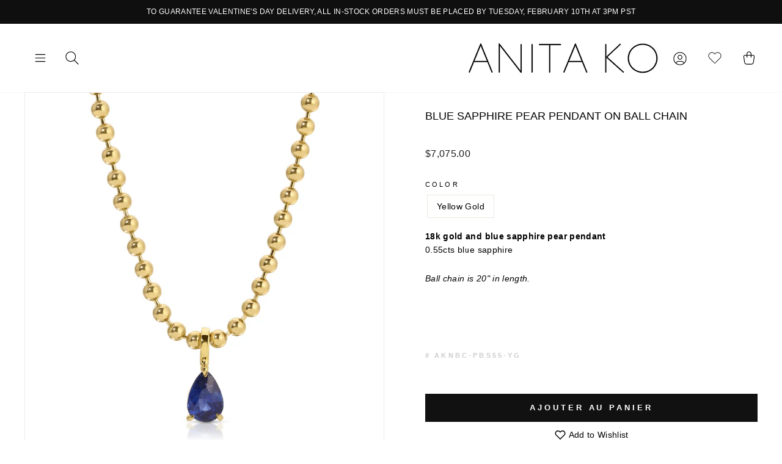

--- FILE ---
content_type: text/html; charset=utf-8
request_url: https://www.anitako.com/fr/products/blue-sapphire-pear-pendant-on-ball-chain
body_size: 31428
content:
<!doctype html>
<html class="no-js" lang="fr">
<head>

  <style>
/* Change the font of all of the text in the app */
#bcpo .selector-wrapper, #bcpo .bcpo-colors, #bcpo .bcpo-images, #bcpo .bcpo-buttons, #bcpo .bcpo-dd, #bcpo .bcpo-dd .inner li, #bcpo .bcpo-text, #bcpo .bcpo-textarea, #bcpo .bcpo-radios, #bcpo .bcpo-checkboxes, #bcpo .bcpo-default, #bcpo .bcpo-select, #bcpo .bcpo-select1, #bcpo .bcpo-dropdown, #bcpo .bcpo-dropdown select, #bcpo .bcpo-default select, #bcpo .bcpo-select select, #bcpo .bcpo-select1 select, #bcpo .bcpo-front-color-option, #bcpo .bcpo-front-image-option, #bcpo .bcpo-front-button-option, #bcpo .bcpo-front-dd-option, #bcpo .bcpo-colors div.bcpo-color-parent, #bcpo .bcpo-colors label.bcpo-front-color-label, #bcpo input.bcpo-front-color-label, #bcpo .bcpo-images div.bcpo-image-parent, #bcpo .bcpo-images label.bcpo-front-image-label, #bcpo input.bcpo-front-image-label, #bcpo .bcpo-front-uniform-button-label, #bcpo label, #bcpo .bcpo-tooltip {
font-size: 14px !important;
letter-spacing: .1px !important;
}
</style>
 
  <meta name="google-site-verification" content="YIrla-K1YXX8Fk6F6a8Gc7WgK1EtyYLL0jF-IoMMIzI" />
  <!-- Google Tag Manager -->
<script>(function(w,d,s,l,i){w[l]=w[l]||[];w[l].push({'gtm.start':
new Date().getTime(),event:'gtm.js'});var f=d.getElementsByTagName(s)[0],
j=d.createElement(s),dl=l!='dataLayer'?'&l='+l:'';j.async=true;j.src=
'https://www.googletagmanager.com/gtm.js?id='+i+dl;f.parentNode.insertBefore(j,f);
})(window,document,'script','dataLayer','GTM-MQLNPN2');</script>
<!-- End Google Tag Manager -->

  <meta charset="utf-8">
  <meta http-equiv="X-UA-Compatible" content="IE=edge,chrome=1">
  <meta name="viewport" content="width=device-width,initial-scale=1">
  <meta name="theme-color" content="#111111">
  <link rel="canonical" href="https://www.anitako.com/fr/products/blue-sapphire-pear-pendant-on-ball-chain">
  <meta name="format-detection" content="telephone=no"><link rel="shortcut icon" href="//www.anitako.com/cdn/shop/files/AnitaKo_Favicon_32x32.png?v=1614293651" type="image/png" />
  <title>BLUE SAPPHIRE PEAR PENDANT ON BALL CHAIN
&ndash; Anita Ko
</title><meta name="description" content="18k gold and blue sapphire pear pendant0.55cts blue sapphire Ball chain is 20&quot; in length. # AKNBC-PBS55-YG"><meta property="og:site_name" content="Anita Ko">
  <meta property="og:url" content="https://www.anitako.com/fr/products/blue-sapphire-pear-pendant-on-ball-chain">
  <meta property="og:title" content="BLUE SAPPHIRE PEAR PENDANT ON BALL CHAIN">
  <meta property="og:type" content="product">
  <meta property="og:description" content="18k gold and blue sapphire pear pendant0.55cts blue sapphire Ball chain is 20&quot; in length. # AKNBC-PBS55-YG"><meta property="og:price:amount" content="7,075.00">
    <meta property="og:price:currency" content="USD"><meta property="og:image" content="http://www.anitako.com/cdn/shop/files/AK2MBC-PBS55-YG_1200x630.jpg?v=1694651137"><meta property="og:image" content="http://www.anitako.com/cdn/shop/files/Facetune_21-11-2025-12-40-112_285b3660-d5ef-460b-8681-2e126af2522b_1200x630.heic?v=1763846011">
  <meta property="og:image:secure_url" content="https://www.anitako.com/cdn/shop/files/AK2MBC-PBS55-YG_1200x630.jpg?v=1694651137"><meta property="og:image:secure_url" content="https://www.anitako.com/cdn/shop/files/Facetune_21-11-2025-12-40-112_285b3660-d5ef-460b-8681-2e126af2522b_1200x630.heic?v=1763846011">
  <meta name="twitter:site" content="@anitakojewelry">
  <meta name="twitter:card" content="summary_large_image">
  <meta name="twitter:title" content="BLUE SAPPHIRE PEAR PENDANT ON BALL CHAIN">
  <meta name="twitter:description" content="18k gold and blue sapphire pear pendant0.55cts blue sapphire Ball chain is 20&quot; in length. # AKNBC-PBS55-YG">


  <style data-shopify>
  
  

  
  
  
</style>


<style>

  @font-face {
    font-family: "The Seasons";
    src: url("https://cdn.shopify.com/s/files/1/0268/4207/1173/files/Fontspring-DEMO-theseasons-reg.otf?v=1746555197");
    font-weight: 400;
  }

  @font-face {
    font-family: "The Seasons";
    src: url("https://cdn.shopify.com/s/files/1/0268/4207/1173/files/Fontspring-DEMO-theseasons-bd.otf?v=1746555197");
    font-weight: 700;
  }

</style>
  <link href="//www.anitako.com/cdn/shop/t/31/assets/theme.scss.css?v=20337945083675707021768502477" rel="stylesheet" type="text/css" media="all" />
  <!-- Slick Stylesheet -->
  <link href="//www.anitako.com/cdn/shop/t/31/assets/slick.css?v=98340474046176884051768501589" rel="stylesheet" type="text/css" media="all" />
  <link href="//www.anitako.com/cdn/shop/t/31/assets/custom.css?v=48393865655601332551768501589" rel="stylesheet" type="text/css" media="all" />
  <style data-shopify>
    .collection-item__title {
      font-size: 12.0px;
    }

    @media screen and (min-width: 769px) {
      .collection-item__title {
        font-size: 15px;
      }
    }
  </style>

  <script>
    document.documentElement.className = document.documentElement.className.replace('no-js', 'js');

    window.theme = window.theme || {};
    theme.strings = {
      addToCart: "Ajouter au panier",
      soldOut: "Épuisé",
      unavailable: "Non disponible",
      stockLabel: "[count] en stock",
      willNotShipUntil: "Sera expédié après [date]",
      willBeInStockAfter: "Sera en stock à compter de [date]",
      waitingForStock: "Inventaire sur le chemin",
      savePrice: "Épargnez [saved_amount]",
      cartEmpty: "Votre panier est vide.",
      cartTermsConfirmation: "Vous devez accepter les termes et conditions de vente pour vérifier"
    };
    theme.settings = {
      dynamicVariantsEnable: true,
      dynamicVariantType: "button",
      cartType: "drawer",
      currenciesEnabled: false,
      nativeMultiCurrency: 99 > 1 ? true : false,
      moneyFormat: "${{amount}}",
      saveType: "dollar",
      recentlyViewedEnabled: false,
      predictiveSearch: true,
      predictiveSearchType: "product",
      inventoryThreshold: 2,
      quickView: false,
      themeName: 'Impulse',
      themeVersion: "2.5.0"
    };
  </script>

  <script>window.performance && window.performance.mark && window.performance.mark('shopify.content_for_header.start');</script><meta name="google-site-verification" content="bj6qan6jejc9eHVjlHLtqIPEPSM3l7ldSRFUN8rx3a4">
<meta name="google-site-verification" content="femN8nJck872ugs4-L8htFE2K5rH6OY3_6cNfLSuHEA">
<meta name="google-site-verification" content="FR2xYuEA8wxPlVmKjvd4SI-wYYeK30gw0OBylnR8bWs">
<meta name="google-site-verification" content="bj6qan6jejc9eHVjlHLtqIPEPSM3l7ldSRFUN8rx3a4">
<meta name="facebook-domain-verification" content="ub4nktkean5wyf7jnfryvkixx29kg2">
<meta id="shopify-digital-wallet" name="shopify-digital-wallet" content="/26842071173/digital_wallets/dialog">
<meta name="shopify-checkout-api-token" content="cbf1cfef53e8b171103c9da1baf3ad8c">
<link rel="alternate" hreflang="x-default" href="https://www.anitako.com/products/blue-sapphire-pear-pendant-on-ball-chain">
<link rel="alternate" hreflang="en-US" href="https://www.anitako.com/products/blue-sapphire-pear-pendant-on-ball-chain">
<link rel="alternate" hreflang="fr-US" href="https://www.anitako.com/fr/products/blue-sapphire-pear-pendant-on-ball-chain">
<link rel="alternate" type="application/json+oembed" href="https://www.anitako.com/fr/products/blue-sapphire-pear-pendant-on-ball-chain.oembed">
<script async="async" src="/checkouts/internal/preloads.js?locale=fr-US"></script>
<link rel="preconnect" href="https://shop.app" crossorigin="anonymous">
<script async="async" src="https://shop.app/checkouts/internal/preloads.js?locale=fr-US&shop_id=26842071173" crossorigin="anonymous"></script>
<script id="apple-pay-shop-capabilities" type="application/json">{"shopId":26842071173,"countryCode":"US","currencyCode":"USD","merchantCapabilities":["supports3DS"],"merchantId":"gid:\/\/shopify\/Shop\/26842071173","merchantName":"Anita Ko","requiredBillingContactFields":["postalAddress","email","phone"],"requiredShippingContactFields":["postalAddress","email","phone"],"shippingType":"shipping","supportedNetworks":["visa","masterCard","amex","discover","elo","jcb"],"total":{"type":"pending","label":"Anita Ko","amount":"1.00"},"shopifyPaymentsEnabled":true,"supportsSubscriptions":true}</script>
<script id="shopify-features" type="application/json">{"accessToken":"cbf1cfef53e8b171103c9da1baf3ad8c","betas":["rich-media-storefront-analytics"],"domain":"www.anitako.com","predictiveSearch":true,"shopId":26842071173,"locale":"fr"}</script>
<script>var Shopify = Shopify || {};
Shopify.shop = "anitako-staging.myshopify.com";
Shopify.locale = "fr";
Shopify.currency = {"active":"USD","rate":"1.0"};
Shopify.country = "US";
Shopify.theme = {"name":"ANITA-KO\/\/DEV\/\/2026-1\/\/VALENTINES","id":158262362355,"schema_name":"Impulse","schema_version":"2.5.0","theme_store_id":857,"role":"main"};
Shopify.theme.handle = "null";
Shopify.theme.style = {"id":null,"handle":null};
Shopify.cdnHost = "www.anitako.com/cdn";
Shopify.routes = Shopify.routes || {};
Shopify.routes.root = "/fr/";</script>
<script type="module">!function(o){(o.Shopify=o.Shopify||{}).modules=!0}(window);</script>
<script>!function(o){function n(){var o=[];function n(){o.push(Array.prototype.slice.apply(arguments))}return n.q=o,n}var t=o.Shopify=o.Shopify||{};t.loadFeatures=n(),t.autoloadFeatures=n()}(window);</script>
<script>
  window.ShopifyPay = window.ShopifyPay || {};
  window.ShopifyPay.apiHost = "shop.app\/pay";
  window.ShopifyPay.redirectState = null;
</script>
<script id="shop-js-analytics" type="application/json">{"pageType":"product"}</script>
<script defer="defer" async type="module" src="//www.anitako.com/cdn/shopifycloud/shop-js/modules/v2/client.init-shop-cart-sync_BcDpqI9l.fr.esm.js"></script>
<script defer="defer" async type="module" src="//www.anitako.com/cdn/shopifycloud/shop-js/modules/v2/chunk.common_a1Rf5Dlz.esm.js"></script>
<script defer="defer" async type="module" src="//www.anitako.com/cdn/shopifycloud/shop-js/modules/v2/chunk.modal_Djra7sW9.esm.js"></script>
<script type="module">
  await import("//www.anitako.com/cdn/shopifycloud/shop-js/modules/v2/client.init-shop-cart-sync_BcDpqI9l.fr.esm.js");
await import("//www.anitako.com/cdn/shopifycloud/shop-js/modules/v2/chunk.common_a1Rf5Dlz.esm.js");
await import("//www.anitako.com/cdn/shopifycloud/shop-js/modules/v2/chunk.modal_Djra7sW9.esm.js");

  window.Shopify.SignInWithShop?.initShopCartSync?.({"fedCMEnabled":true,"windoidEnabled":true});

</script>
<script>
  window.Shopify = window.Shopify || {};
  if (!window.Shopify.featureAssets) window.Shopify.featureAssets = {};
  window.Shopify.featureAssets['shop-js'] = {"shop-cart-sync":["modules/v2/client.shop-cart-sync_BLrx53Hf.fr.esm.js","modules/v2/chunk.common_a1Rf5Dlz.esm.js","modules/v2/chunk.modal_Djra7sW9.esm.js"],"init-fed-cm":["modules/v2/client.init-fed-cm_C8SUwJ8U.fr.esm.js","modules/v2/chunk.common_a1Rf5Dlz.esm.js","modules/v2/chunk.modal_Djra7sW9.esm.js"],"shop-cash-offers":["modules/v2/client.shop-cash-offers_BBp_MjBM.fr.esm.js","modules/v2/chunk.common_a1Rf5Dlz.esm.js","modules/v2/chunk.modal_Djra7sW9.esm.js"],"shop-login-button":["modules/v2/client.shop-login-button_Dw6kG_iO.fr.esm.js","modules/v2/chunk.common_a1Rf5Dlz.esm.js","modules/v2/chunk.modal_Djra7sW9.esm.js"],"pay-button":["modules/v2/client.pay-button_BJDaAh68.fr.esm.js","modules/v2/chunk.common_a1Rf5Dlz.esm.js","modules/v2/chunk.modal_Djra7sW9.esm.js"],"shop-button":["modules/v2/client.shop-button_DBWL94V3.fr.esm.js","modules/v2/chunk.common_a1Rf5Dlz.esm.js","modules/v2/chunk.modal_Djra7sW9.esm.js"],"avatar":["modules/v2/client.avatar_BTnouDA3.fr.esm.js"],"init-windoid":["modules/v2/client.init-windoid_77FSIiws.fr.esm.js","modules/v2/chunk.common_a1Rf5Dlz.esm.js","modules/v2/chunk.modal_Djra7sW9.esm.js"],"init-shop-for-new-customer-accounts":["modules/v2/client.init-shop-for-new-customer-accounts_QoC3RJm9.fr.esm.js","modules/v2/client.shop-login-button_Dw6kG_iO.fr.esm.js","modules/v2/chunk.common_a1Rf5Dlz.esm.js","modules/v2/chunk.modal_Djra7sW9.esm.js"],"init-shop-email-lookup-coordinator":["modules/v2/client.init-shop-email-lookup-coordinator_D4ioGzPw.fr.esm.js","modules/v2/chunk.common_a1Rf5Dlz.esm.js","modules/v2/chunk.modal_Djra7sW9.esm.js"],"init-shop-cart-sync":["modules/v2/client.init-shop-cart-sync_BcDpqI9l.fr.esm.js","modules/v2/chunk.common_a1Rf5Dlz.esm.js","modules/v2/chunk.modal_Djra7sW9.esm.js"],"shop-toast-manager":["modules/v2/client.shop-toast-manager_B-eIbpHW.fr.esm.js","modules/v2/chunk.common_a1Rf5Dlz.esm.js","modules/v2/chunk.modal_Djra7sW9.esm.js"],"init-customer-accounts":["modules/v2/client.init-customer-accounts_BcBSUbIK.fr.esm.js","modules/v2/client.shop-login-button_Dw6kG_iO.fr.esm.js","modules/v2/chunk.common_a1Rf5Dlz.esm.js","modules/v2/chunk.modal_Djra7sW9.esm.js"],"init-customer-accounts-sign-up":["modules/v2/client.init-customer-accounts-sign-up_DvG__VHD.fr.esm.js","modules/v2/client.shop-login-button_Dw6kG_iO.fr.esm.js","modules/v2/chunk.common_a1Rf5Dlz.esm.js","modules/v2/chunk.modal_Djra7sW9.esm.js"],"shop-follow-button":["modules/v2/client.shop-follow-button_Dnx6fDH9.fr.esm.js","modules/v2/chunk.common_a1Rf5Dlz.esm.js","modules/v2/chunk.modal_Djra7sW9.esm.js"],"checkout-modal":["modules/v2/client.checkout-modal_BDH3MUqJ.fr.esm.js","modules/v2/chunk.common_a1Rf5Dlz.esm.js","modules/v2/chunk.modal_Djra7sW9.esm.js"],"shop-login":["modules/v2/client.shop-login_CV9Paj8R.fr.esm.js","modules/v2/chunk.common_a1Rf5Dlz.esm.js","modules/v2/chunk.modal_Djra7sW9.esm.js"],"lead-capture":["modules/v2/client.lead-capture_DGQOTB4e.fr.esm.js","modules/v2/chunk.common_a1Rf5Dlz.esm.js","modules/v2/chunk.modal_Djra7sW9.esm.js"],"payment-terms":["modules/v2/client.payment-terms_BQYK7nq4.fr.esm.js","modules/v2/chunk.common_a1Rf5Dlz.esm.js","modules/v2/chunk.modal_Djra7sW9.esm.js"]};
</script>
<script>(function() {
  var isLoaded = false;
  function asyncLoad() {
    if (isLoaded) return;
    isLoaded = true;
    var urls = ["https:\/\/d2z0bn1jv8xwtk.cloudfront.net\/async\/preload\/f1da0b29278fd7f09cc0c00076628fc1.js?shop=anitako-staging.myshopify.com","https:\/\/chimpstatic.com\/mcjs-connected\/js\/users\/a9d543dc5e6bc4d637cad6e3f\/caa16173bbe84888eea5f23a1.js?shop=anitako-staging.myshopify.com","https:\/\/scripttags.jst.ai\/shopify_justuno_26842071173_c087f8d0-85db-11ea-96b6-3d1220a8463d.js?shop=anitako-staging.myshopify.com","https:\/\/obscure-escarpment-2240.herokuapp.com\/js\/best_custom_product_options.js?shop=anitako-staging.myshopify.com","https:\/\/cdn-scripts.signifyd.com\/shopify\/script-tag.js?shop=anitako-staging.myshopify.com","https:\/\/static.klaviyo.com\/onsite\/js\/RmdsJW\/klaviyo.js?company_id=RmdsJW\u0026shop=anitako-staging.myshopify.com","https:\/\/a.mailmunch.co\/widgets\/site-759499-74f7de46e42ac1fc9367cc46c9df8c961b8fb5a8.js?shop=anitako-staging.myshopify.com","https:\/\/s3.eu-west-1.amazonaws.com\/production-klarna-il-shopify-osm\/d3bc5d6366701989e2db5a93793900883f2d31a6\/anitako-staging.myshopify.com-1768611305479.js?shop=anitako-staging.myshopify.com"];
    for (var i = 0; i < urls.length; i++) {
      var s = document.createElement('script');
      s.type = 'text/javascript';
      s.async = true;
      s.src = urls[i];
      var x = document.getElementsByTagName('script')[0];
      x.parentNode.insertBefore(s, x);
    }
  };
  if(window.attachEvent) {
    window.attachEvent('onload', asyncLoad);
  } else {
    window.addEventListener('load', asyncLoad, false);
  }
})();</script>
<script id="__st">var __st={"a":26842071173,"offset":-28800,"reqid":"5eff4253-1a64-4e11-88e5-4dc502306b87-1769512848","pageurl":"www.anitako.com\/fr\/products\/blue-sapphire-pear-pendant-on-ball-chain","u":"0ec609833ace","p":"product","rtyp":"product","rid":8086343352563};</script>
<script>window.ShopifyPaypalV4VisibilityTracking = true;</script>
<script id="captcha-bootstrap">!function(){'use strict';const t='contact',e='account',n='new_comment',o=[[t,t],['blogs',n],['comments',n],[t,'customer']],c=[[e,'customer_login'],[e,'guest_login'],[e,'recover_customer_password'],[e,'create_customer']],r=t=>t.map((([t,e])=>`form[action*='/${t}']:not([data-nocaptcha='true']) input[name='form_type'][value='${e}']`)).join(','),a=t=>()=>t?[...document.querySelectorAll(t)].map((t=>t.form)):[];function s(){const t=[...o],e=r(t);return a(e)}const i='password',u='form_key',d=['recaptcha-v3-token','g-recaptcha-response','h-captcha-response',i],f=()=>{try{return window.sessionStorage}catch{return}},m='__shopify_v',_=t=>t.elements[u];function p(t,e,n=!1){try{const o=window.sessionStorage,c=JSON.parse(o.getItem(e)),{data:r}=function(t){const{data:e,action:n}=t;return t[m]||n?{data:e,action:n}:{data:t,action:n}}(c);for(const[e,n]of Object.entries(r))t.elements[e]&&(t.elements[e].value=n);n&&o.removeItem(e)}catch(o){console.error('form repopulation failed',{error:o})}}const l='form_type',E='cptcha';function T(t){t.dataset[E]=!0}const w=window,h=w.document,L='Shopify',v='ce_forms',y='captcha';let A=!1;((t,e)=>{const n=(g='f06e6c50-85a8-45c8-87d0-21a2b65856fe',I='https://cdn.shopify.com/shopifycloud/storefront-forms-hcaptcha/ce_storefront_forms_captcha_hcaptcha.v1.5.2.iife.js',D={infoText:'Protégé par hCaptcha',privacyText:'Confidentialité',termsText:'Conditions'},(t,e,n)=>{const o=w[L][v],c=o.bindForm;if(c)return c(t,g,e,D).then(n);var r;o.q.push([[t,g,e,D],n]),r=I,A||(h.body.append(Object.assign(h.createElement('script'),{id:'captcha-provider',async:!0,src:r})),A=!0)});var g,I,D;w[L]=w[L]||{},w[L][v]=w[L][v]||{},w[L][v].q=[],w[L][y]=w[L][y]||{},w[L][y].protect=function(t,e){n(t,void 0,e),T(t)},Object.freeze(w[L][y]),function(t,e,n,w,h,L){const[v,y,A,g]=function(t,e,n){const i=e?o:[],u=t?c:[],d=[...i,...u],f=r(d),m=r(i),_=r(d.filter((([t,e])=>n.includes(e))));return[a(f),a(m),a(_),s()]}(w,h,L),I=t=>{const e=t.target;return e instanceof HTMLFormElement?e:e&&e.form},D=t=>v().includes(t);t.addEventListener('submit',(t=>{const e=I(t);if(!e)return;const n=D(e)&&!e.dataset.hcaptchaBound&&!e.dataset.recaptchaBound,o=_(e),c=g().includes(e)&&(!o||!o.value);(n||c)&&t.preventDefault(),c&&!n&&(function(t){try{if(!f())return;!function(t){const e=f();if(!e)return;const n=_(t);if(!n)return;const o=n.value;o&&e.removeItem(o)}(t);const e=Array.from(Array(32),(()=>Math.random().toString(36)[2])).join('');!function(t,e){_(t)||t.append(Object.assign(document.createElement('input'),{type:'hidden',name:u})),t.elements[u].value=e}(t,e),function(t,e){const n=f();if(!n)return;const o=[...t.querySelectorAll(`input[type='${i}']`)].map((({name:t})=>t)),c=[...d,...o],r={};for(const[a,s]of new FormData(t).entries())c.includes(a)||(r[a]=s);n.setItem(e,JSON.stringify({[m]:1,action:t.action,data:r}))}(t,e)}catch(e){console.error('failed to persist form',e)}}(e),e.submit())}));const S=(t,e)=>{t&&!t.dataset[E]&&(n(t,e.some((e=>e===t))),T(t))};for(const o of['focusin','change'])t.addEventListener(o,(t=>{const e=I(t);D(e)&&S(e,y())}));const B=e.get('form_key'),M=e.get(l),P=B&&M;t.addEventListener('DOMContentLoaded',(()=>{const t=y();if(P)for(const e of t)e.elements[l].value===M&&p(e,B);[...new Set([...A(),...v().filter((t=>'true'===t.dataset.shopifyCaptcha))])].forEach((e=>S(e,t)))}))}(h,new URLSearchParams(w.location.search),n,t,e,['guest_login'])})(!0,!0)}();</script>
<script integrity="sha256-4kQ18oKyAcykRKYeNunJcIwy7WH5gtpwJnB7kiuLZ1E=" data-source-attribution="shopify.loadfeatures" defer="defer" src="//www.anitako.com/cdn/shopifycloud/storefront/assets/storefront/load_feature-a0a9edcb.js" crossorigin="anonymous"></script>
<script crossorigin="anonymous" defer="defer" src="//www.anitako.com/cdn/shopifycloud/storefront/assets/shopify_pay/storefront-65b4c6d7.js?v=20250812"></script>
<script data-source-attribution="shopify.dynamic_checkout.dynamic.init">var Shopify=Shopify||{};Shopify.PaymentButton=Shopify.PaymentButton||{isStorefrontPortableWallets:!0,init:function(){window.Shopify.PaymentButton.init=function(){};var t=document.createElement("script");t.src="https://www.anitako.com/cdn/shopifycloud/portable-wallets/latest/portable-wallets.fr.js",t.type="module",document.head.appendChild(t)}};
</script>
<script data-source-attribution="shopify.dynamic_checkout.buyer_consent">
  function portableWalletsHideBuyerConsent(e){var t=document.getElementById("shopify-buyer-consent"),n=document.getElementById("shopify-subscription-policy-button");t&&n&&(t.classList.add("hidden"),t.setAttribute("aria-hidden","true"),n.removeEventListener("click",e))}function portableWalletsShowBuyerConsent(e){var t=document.getElementById("shopify-buyer-consent"),n=document.getElementById("shopify-subscription-policy-button");t&&n&&(t.classList.remove("hidden"),t.removeAttribute("aria-hidden"),n.addEventListener("click",e))}window.Shopify?.PaymentButton&&(window.Shopify.PaymentButton.hideBuyerConsent=portableWalletsHideBuyerConsent,window.Shopify.PaymentButton.showBuyerConsent=portableWalletsShowBuyerConsent);
</script>
<script data-source-attribution="shopify.dynamic_checkout.cart.bootstrap">document.addEventListener("DOMContentLoaded",(function(){function t(){return document.querySelector("shopify-accelerated-checkout-cart, shopify-accelerated-checkout")}if(t())Shopify.PaymentButton.init();else{new MutationObserver((function(e,n){t()&&(Shopify.PaymentButton.init(),n.disconnect())})).observe(document.body,{childList:!0,subtree:!0})}}));
</script>
<link id="shopify-accelerated-checkout-styles" rel="stylesheet" media="screen" href="https://www.anitako.com/cdn/shopifycloud/portable-wallets/latest/accelerated-checkout-backwards-compat.css" crossorigin="anonymous">
<style id="shopify-accelerated-checkout-cart">
        #shopify-buyer-consent {
  margin-top: 1em;
  display: inline-block;
  width: 100%;
}

#shopify-buyer-consent.hidden {
  display: none;
}

#shopify-subscription-policy-button {
  background: none;
  border: none;
  padding: 0;
  text-decoration: underline;
  font-size: inherit;
  cursor: pointer;
}

#shopify-subscription-policy-button::before {
  box-shadow: none;
}

      </style>

<script>window.performance && window.performance.mark && window.performance.mark('shopify.content_for_header.end');</script>
  

  <script src="//www.anitako.com/cdn/shop/t/31/assets/vendor-scripts-v4.js" defer="defer"></script>
  
  

  

  <script src="//www.anitako.com/cdn/shop/t/31/assets/theme.js?v=78098520882716613511768501589" defer="defer"></script><link href="https://cdn.jsdelivr.net/npm/select2@4.0.12/dist/css/select2.min.css" rel="stylesheet" />
<script src="https://unpkg.com/masonry-layout@4/dist/masonry.pkgd.min.js" defer="defer"></script>
  <script src="https://cdn.jsdelivr.net/npm/select2@4.0.12/dist/js/select2.min.js" defer="defer"></script>
    <script src="//www.anitako.com/cdn/shop/t/31/assets/custom.js?v=19353122755626635361768501589" defer="defer"></script>
  
  <script type="text/javascript">    adroll_adv_id = "3JJHRC2GCJAQDL6S53CKIH";    adroll_pix_id = "NKLML7JDKFG7BJVTZOIYX5";    (function () {        var _onload = function(){            if (document.readyState && !/loaded|complete/.test(document.readyState)){setTimeout(_onload, 10);return}            if (!window.__adroll_loaded){__adroll_loaded=true;setTimeout(_onload, 50);return}            var scr = document.createElement("script");            var host = (("https:" == document.location.protocol) ? "https://s.adroll.com" : "http://a.adroll.com");            scr.setAttribute('async', 'true');            scr.type = "text/javascript";            scr.src = host + "/j/roundtrip.js";            ((document.getElementsByTagName('head') || [null])[0] ||                document.getElementsByTagName('script')[0].parentNode).appendChild(scr);        };        if (window.addEventListener) {window.addEventListener('load', _onload, false);}        else {window.attachEvent('onload', _onload)}    }());</script>
  <script src="//code.jquery.com/jquery-3.4.1.min.js" type="text/javascript"></script>
	<link href="//www.anitako.com/cdn/shop/t/31/assets/globorequestforquote.css?v=76908996034526410141768501589" rel="stylesheet" type="text/css" media="all" /><script src="//www.anitako.com/cdn/shop/t/31/assets/globorequestforquote_params.js?v=153726159666817632121768501589" type="text/javascript"></script><style>
    .rfq-btn{
        background: ;
        color: ;
        font-size: px;
    }
</style>
<script type="text/javascript">
    var GRFQConfigs = GRFQConfigs || {};
    GRFQConfigs.customer = {
        'id': '',
        'email': '',
        'name': ''
    };
    GRFQConfigs.product = {"id":8086343352563,"title":"BLUE SAPPHIRE PEAR PENDANT ON BALL CHAIN","handle":"blue-sapphire-pear-pendant-on-ball-chain","description":"\u003cp\u003e\u003cstrong\u003e\u003cspan style=\"font-weight: 400;\"\u003e\u003cstrong\u003e18k gold and blue sapphire pear pendant\u003cbr\u003e\u003c\/strong\u003e\u003c\/span\u003e\u003c\/strong\u003e\u003cspan style=\"font-weight: 400;\"\u003e0.55cts blue sapphire\u003c\/span\u003e\u003cbr\u003e\u003c\/p\u003e\n\u003cp\u003e\u003cem\u003eBall chain is 20\" in length.\u003c\/em\u003e\u003c\/p\u003e\n\u003cp\u003e\u003cbr\u003e\u003c\/p\u003e\n\u003ch6 class=\"p1\"\u003e\u003cstrong\u003e\u003cspan style=\"color: #cccccc;\"\u003e#\u003cmeta charset=\"utf-8\"\u003e \u003cb data-mce-fragment=\"1\"\u003eAKNBC-PBS55-YG\u003c\/b\u003e\u003c\/span\u003e\u003c\/strong\u003e\u003c\/h6\u003e","published_at":"2023-09-13T17:25:41-07:00","created_at":"2023-09-13T17:23:53-07:00","vendor":"anitako","type":"Necklaces","tags":["blue sapphire","necklace","necklaces","pendant"],"price":707500,"price_min":707500,"price_max":707500,"available":true,"price_varies":false,"compare_at_price":null,"compare_at_price_min":0,"compare_at_price_max":0,"compare_at_price_varies":false,"variants":[{"id":43896101667059,"title":"Yellow Gold","option1":"Yellow Gold","option2":null,"option3":null,"sku":"AKNBC-PBS55-YG","requires_shipping":true,"taxable":true,"featured_image":null,"available":true,"name":"BLUE SAPPHIRE PEAR PENDANT ON BALL CHAIN - Yellow Gold","public_title":"Yellow Gold","options":["Yellow Gold"],"price":707500,"weight":113,"compare_at_price":null,"inventory_management":"shopify","barcode":null,"requires_selling_plan":false,"selling_plan_allocations":[],"quantity_rule":{"min":1,"max":null,"increment":1}}],"images":["\/\/www.anitako.com\/cdn\/shop\/files\/AK2MBC-PBS55-YG.jpg?v=1694651137","\/\/www.anitako.com\/cdn\/shop\/files\/Facetune_21-11-2025-12-40-112_285b3660-d5ef-460b-8681-2e126af2522b.heic?v=1763846011"],"featured_image":"\/\/www.anitako.com\/cdn\/shop\/files\/AK2MBC-PBS55-YG.jpg?v=1694651137","options":["Color"],"media":[{"alt":null,"id":32303724593395,"position":1,"preview_image":{"aspect_ratio":1.0,"height":2500,"width":2500,"src":"\/\/www.anitako.com\/cdn\/shop\/files\/AK2MBC-PBS55-YG.jpg?v=1694651137"},"aspect_ratio":1.0,"height":2500,"media_type":"image","src":"\/\/www.anitako.com\/cdn\/shop\/files\/AK2MBC-PBS55-YG.jpg?v=1694651137","width":2500},{"alt":null,"id":37175297868019,"position":2,"preview_image":{"aspect_ratio":1.0,"height":1488,"width":1488,"src":"\/\/www.anitako.com\/cdn\/shop\/files\/Facetune_21-11-2025-12-40-112_285b3660-d5ef-460b-8681-2e126af2522b.heic?v=1763846011"},"aspect_ratio":1.0,"height":1488,"media_type":"image","src":"\/\/www.anitako.com\/cdn\/shop\/files\/Facetune_21-11-2025-12-40-112_285b3660-d5ef-460b-8681-2e126af2522b.heic?v=1763846011","width":1488}],"requires_selling_plan":false,"selling_plan_groups":[],"content":"\u003cp\u003e\u003cstrong\u003e\u003cspan style=\"font-weight: 400;\"\u003e\u003cstrong\u003e18k gold and blue sapphire pear pendant\u003cbr\u003e\u003c\/strong\u003e\u003c\/span\u003e\u003c\/strong\u003e\u003cspan style=\"font-weight: 400;\"\u003e0.55cts blue sapphire\u003c\/span\u003e\u003cbr\u003e\u003c\/p\u003e\n\u003cp\u003e\u003cem\u003eBall chain is 20\" in length.\u003c\/em\u003e\u003c\/p\u003e\n\u003cp\u003e\u003cbr\u003e\u003c\/p\u003e\n\u003ch6 class=\"p1\"\u003e\u003cstrong\u003e\u003cspan style=\"color: #cccccc;\"\u003e#\u003cmeta charset=\"utf-8\"\u003e \u003cb data-mce-fragment=\"1\"\u003eAKNBC-PBS55-YG\u003c\/b\u003e\u003c\/span\u003e\u003c\/strong\u003e\u003c\/h6\u003e"};
            GRFQConfigs.product.selected_or_first_available_variant = {"id":43896101667059,"title":"Yellow Gold","option1":"Yellow Gold","option2":null,"option3":null,"sku":"AKNBC-PBS55-YG","requires_shipping":true,"taxable":true,"featured_image":null,"available":true,"name":"BLUE SAPPHIRE PEAR PENDANT ON BALL CHAIN - Yellow Gold","public_title":"Yellow Gold","options":["Yellow Gold"],"price":707500,"weight":113,"compare_at_price":null,"inventory_management":"shopify","barcode":null,"requires_selling_plan":false,"selling_plan_allocations":[],"quantity_rule":{"min":1,"max":null,"increment":1}}        </script>
<script type="text/javascript" src="//www.anitako.com/cdn/shop/t/31/assets/globorequestforquote.js?v=166984254155853387631768501589" defer="defer"></script>
    <script> 
        if(typeof GRFQConfigs.product['collection'] === 'undefined') 
            GRFQConfigs.product['collection'] = []; 
        GRFQConfigs.product['collection'].push('156323938437'); 
    </script> 
    <script> 
        if(typeof GRFQConfigs.product['collection'] === 'undefined') 
            GRFQConfigs.product['collection'] = []; 
        GRFQConfigs.product['collection'].push('156326396037'); 
    </script> 

  
  <!-- Slick Javascript -->
  <script src="//www.anitako.com/cdn/shop/t/31/assets/slick.min.js"></script>

<!-- Google tag (gtag.js) -->
<script async src="https://www.googletagmanager.com/gtag/js?id=G-KFN9BSQYTN"></script>
<script>
  window.dataLayer = window.dataLayer || [];
  function gtag(){dataLayer.push(arguments);}
  gtag('js', new Date());
  gtag('config', 'G-KFN9BSQYTN');
</script>
<!-- BEGIN app block: shopify://apps/vo-product-options/blocks/embed-block/430cbd7b-bd20-4c16-ba41-db6f4c645164 --><script>var bcpo_product={"id":8086343352563,"title":"BLUE SAPPHIRE PEAR PENDANT ON BALL CHAIN","handle":"blue-sapphire-pear-pendant-on-ball-chain","description":"\u003cp\u003e\u003cstrong\u003e\u003cspan style=\"font-weight: 400;\"\u003e\u003cstrong\u003e18k gold and blue sapphire pear pendant\u003cbr\u003e\u003c\/strong\u003e\u003c\/span\u003e\u003c\/strong\u003e\u003cspan style=\"font-weight: 400;\"\u003e0.55cts blue sapphire\u003c\/span\u003e\u003cbr\u003e\u003c\/p\u003e\n\u003cp\u003e\u003cem\u003eBall chain is 20\" in length.\u003c\/em\u003e\u003c\/p\u003e\n\u003cp\u003e\u003cbr\u003e\u003c\/p\u003e\n\u003ch6 class=\"p1\"\u003e\u003cstrong\u003e\u003cspan style=\"color: #cccccc;\"\u003e#\u003cmeta charset=\"utf-8\"\u003e \u003cb data-mce-fragment=\"1\"\u003eAKNBC-PBS55-YG\u003c\/b\u003e\u003c\/span\u003e\u003c\/strong\u003e\u003c\/h6\u003e","published_at":"2023-09-13T17:25:41-07:00","created_at":"2023-09-13T17:23:53-07:00","vendor":"anitako","type":"Necklaces","tags":["blue sapphire","necklace","necklaces","pendant"],"price":707500,"price_min":707500,"price_max":707500,"available":true,"price_varies":false,"compare_at_price":null,"compare_at_price_min":0,"compare_at_price_max":0,"compare_at_price_varies":false,"variants":[{"id":43896101667059,"title":"Yellow Gold","option1":"Yellow Gold","option2":null,"option3":null,"sku":"AKNBC-PBS55-YG","requires_shipping":true,"taxable":true,"featured_image":null,"available":true,"name":"BLUE SAPPHIRE PEAR PENDANT ON BALL CHAIN - Yellow Gold","public_title":"Yellow Gold","options":["Yellow Gold"],"price":707500,"weight":113,"compare_at_price":null,"inventory_management":"shopify","barcode":null,"requires_selling_plan":false,"selling_plan_allocations":[],"quantity_rule":{"min":1,"max":null,"increment":1}}],"images":["\/\/www.anitako.com\/cdn\/shop\/files\/AK2MBC-PBS55-YG.jpg?v=1694651137","\/\/www.anitako.com\/cdn\/shop\/files\/Facetune_21-11-2025-12-40-112_285b3660-d5ef-460b-8681-2e126af2522b.heic?v=1763846011"],"featured_image":"\/\/www.anitako.com\/cdn\/shop\/files\/AK2MBC-PBS55-YG.jpg?v=1694651137","options":["Color"],"media":[{"alt":null,"id":32303724593395,"position":1,"preview_image":{"aspect_ratio":1.0,"height":2500,"width":2500,"src":"\/\/www.anitako.com\/cdn\/shop\/files\/AK2MBC-PBS55-YG.jpg?v=1694651137"},"aspect_ratio":1.0,"height":2500,"media_type":"image","src":"\/\/www.anitako.com\/cdn\/shop\/files\/AK2MBC-PBS55-YG.jpg?v=1694651137","width":2500},{"alt":null,"id":37175297868019,"position":2,"preview_image":{"aspect_ratio":1.0,"height":1488,"width":1488,"src":"\/\/www.anitako.com\/cdn\/shop\/files\/Facetune_21-11-2025-12-40-112_285b3660-d5ef-460b-8681-2e126af2522b.heic?v=1763846011"},"aspect_ratio":1.0,"height":1488,"media_type":"image","src":"\/\/www.anitako.com\/cdn\/shop\/files\/Facetune_21-11-2025-12-40-112_285b3660-d5ef-460b-8681-2e126af2522b.heic?v=1763846011","width":1488}],"requires_selling_plan":false,"selling_plan_groups":[],"content":"\u003cp\u003e\u003cstrong\u003e\u003cspan style=\"font-weight: 400;\"\u003e\u003cstrong\u003e18k gold and blue sapphire pear pendant\u003cbr\u003e\u003c\/strong\u003e\u003c\/span\u003e\u003c\/strong\u003e\u003cspan style=\"font-weight: 400;\"\u003e0.55cts blue sapphire\u003c\/span\u003e\u003cbr\u003e\u003c\/p\u003e\n\u003cp\u003e\u003cem\u003eBall chain is 20\" in length.\u003c\/em\u003e\u003c\/p\u003e\n\u003cp\u003e\u003cbr\u003e\u003c\/p\u003e\n\u003ch6 class=\"p1\"\u003e\u003cstrong\u003e\u003cspan style=\"color: #cccccc;\"\u003e#\u003cmeta charset=\"utf-8\"\u003e \u003cb data-mce-fragment=\"1\"\u003eAKNBC-PBS55-YG\u003c\/b\u003e\u003c\/span\u003e\u003c\/strong\u003e\u003c\/h6\u003e"}; bcpo_product.options_with_values = [{"name":"Color","position":1,"values":["Yellow Gold"]}];  var bcpo_settings=bcpo_settings || {"shop_currency":"USD","money_format2":"${{amount}} USD","money_format_without_currency":"${{amount}}"};var inventory_quantity = [];inventory_quantity.push(-1);if(bcpo_product) { for (var i = 0; i < bcpo_product.variants.length; i += 1) { bcpo_product.variants[i].inventory_quantity = inventory_quantity[i]; }}window.bcpo = window.bcpo || {}; bcpo.cart = {"note":null,"attributes":{},"original_total_price":0,"total_price":0,"total_discount":0,"total_weight":0.0,"item_count":0,"items":[],"requires_shipping":false,"currency":"USD","items_subtotal_price":0,"cart_level_discount_applications":[],"checkout_charge_amount":0}; bcpo.ogFormData = FormData; bcpo.money_with_currency_format = "${{amount}} USD";bcpo.money_format = "${{amount}}"; if (bcpo_settings) { bcpo_settings.shop_currency = "USD";} else { var bcpo_settings = {shop_currency: "USD" }; }</script>


<!-- END app block --><script src="https://cdn.shopify.com/extensions/019bfbbd-f8d9-7622-803e-69e17d0b1df5/stack-discounts-pro-187/assets/app_core.min.js" type="text/javascript" defer="defer"></script>
<script src="https://cdn.shopify.com/extensions/019becdd-5e19-7433-8309-78569c505f2a/best-custom-product-options-417/assets/best_custom_product_options.js" type="text/javascript" defer="defer"></script>
<link href="https://cdn.shopify.com/extensions/019becdd-5e19-7433-8309-78569c505f2a/best-custom-product-options-417/assets/bcpo-front.css" rel="stylesheet" type="text/css" media="all">
<link href="https://monorail-edge.shopifysvc.com" rel="dns-prefetch">
<script>(function(){if ("sendBeacon" in navigator && "performance" in window) {try {var session_token_from_headers = performance.getEntriesByType('navigation')[0].serverTiming.find(x => x.name == '_s').description;} catch {var session_token_from_headers = undefined;}var session_cookie_matches = document.cookie.match(/_shopify_s=([^;]*)/);var session_token_from_cookie = session_cookie_matches && session_cookie_matches.length === 2 ? session_cookie_matches[1] : "";var session_token = session_token_from_headers || session_token_from_cookie || "";function handle_abandonment_event(e) {var entries = performance.getEntries().filter(function(entry) {return /monorail-edge.shopifysvc.com/.test(entry.name);});if (!window.abandonment_tracked && entries.length === 0) {window.abandonment_tracked = true;var currentMs = Date.now();var navigation_start = performance.timing.navigationStart;var payload = {shop_id: 26842071173,url: window.location.href,navigation_start,duration: currentMs - navigation_start,session_token,page_type: "product"};window.navigator.sendBeacon("https://monorail-edge.shopifysvc.com/v1/produce", JSON.stringify({schema_id: "online_store_buyer_site_abandonment/1.1",payload: payload,metadata: {event_created_at_ms: currentMs,event_sent_at_ms: currentMs}}));}}window.addEventListener('pagehide', handle_abandonment_event);}}());</script>
<script id="web-pixels-manager-setup">(function e(e,d,r,n,o){if(void 0===o&&(o={}),!Boolean(null===(a=null===(i=window.Shopify)||void 0===i?void 0:i.analytics)||void 0===a?void 0:a.replayQueue)){var i,a;window.Shopify=window.Shopify||{};var t=window.Shopify;t.analytics=t.analytics||{};var s=t.analytics;s.replayQueue=[],s.publish=function(e,d,r){return s.replayQueue.push([e,d,r]),!0};try{self.performance.mark("wpm:start")}catch(e){}var l=function(){var e={modern:/Edge?\/(1{2}[4-9]|1[2-9]\d|[2-9]\d{2}|\d{4,})\.\d+(\.\d+|)|Firefox\/(1{2}[4-9]|1[2-9]\d|[2-9]\d{2}|\d{4,})\.\d+(\.\d+|)|Chrom(ium|e)\/(9{2}|\d{3,})\.\d+(\.\d+|)|(Maci|X1{2}).+ Version\/(15\.\d+|(1[6-9]|[2-9]\d|\d{3,})\.\d+)([,.]\d+|)( \(\w+\)|)( Mobile\/\w+|) Safari\/|Chrome.+OPR\/(9{2}|\d{3,})\.\d+\.\d+|(CPU[ +]OS|iPhone[ +]OS|CPU[ +]iPhone|CPU IPhone OS|CPU iPad OS)[ +]+(15[._]\d+|(1[6-9]|[2-9]\d|\d{3,})[._]\d+)([._]\d+|)|Android:?[ /-](13[3-9]|1[4-9]\d|[2-9]\d{2}|\d{4,})(\.\d+|)(\.\d+|)|Android.+Firefox\/(13[5-9]|1[4-9]\d|[2-9]\d{2}|\d{4,})\.\d+(\.\d+|)|Android.+Chrom(ium|e)\/(13[3-9]|1[4-9]\d|[2-9]\d{2}|\d{4,})\.\d+(\.\d+|)|SamsungBrowser\/([2-9]\d|\d{3,})\.\d+/,legacy:/Edge?\/(1[6-9]|[2-9]\d|\d{3,})\.\d+(\.\d+|)|Firefox\/(5[4-9]|[6-9]\d|\d{3,})\.\d+(\.\d+|)|Chrom(ium|e)\/(5[1-9]|[6-9]\d|\d{3,})\.\d+(\.\d+|)([\d.]+$|.*Safari\/(?![\d.]+ Edge\/[\d.]+$))|(Maci|X1{2}).+ Version\/(10\.\d+|(1[1-9]|[2-9]\d|\d{3,})\.\d+)([,.]\d+|)( \(\w+\)|)( Mobile\/\w+|) Safari\/|Chrome.+OPR\/(3[89]|[4-9]\d|\d{3,})\.\d+\.\d+|(CPU[ +]OS|iPhone[ +]OS|CPU[ +]iPhone|CPU IPhone OS|CPU iPad OS)[ +]+(10[._]\d+|(1[1-9]|[2-9]\d|\d{3,})[._]\d+)([._]\d+|)|Android:?[ /-](13[3-9]|1[4-9]\d|[2-9]\d{2}|\d{4,})(\.\d+|)(\.\d+|)|Mobile Safari.+OPR\/([89]\d|\d{3,})\.\d+\.\d+|Android.+Firefox\/(13[5-9]|1[4-9]\d|[2-9]\d{2}|\d{4,})\.\d+(\.\d+|)|Android.+Chrom(ium|e)\/(13[3-9]|1[4-9]\d|[2-9]\d{2}|\d{4,})\.\d+(\.\d+|)|Android.+(UC? ?Browser|UCWEB|U3)[ /]?(15\.([5-9]|\d{2,})|(1[6-9]|[2-9]\d|\d{3,})\.\d+)\.\d+|SamsungBrowser\/(5\.\d+|([6-9]|\d{2,})\.\d+)|Android.+MQ{2}Browser\/(14(\.(9|\d{2,})|)|(1[5-9]|[2-9]\d|\d{3,})(\.\d+|))(\.\d+|)|K[Aa][Ii]OS\/(3\.\d+|([4-9]|\d{2,})\.\d+)(\.\d+|)/},d=e.modern,r=e.legacy,n=navigator.userAgent;return n.match(d)?"modern":n.match(r)?"legacy":"unknown"}(),u="modern"===l?"modern":"legacy",c=(null!=n?n:{modern:"",legacy:""})[u],f=function(e){return[e.baseUrl,"/wpm","/b",e.hashVersion,"modern"===e.buildTarget?"m":"l",".js"].join("")}({baseUrl:d,hashVersion:r,buildTarget:u}),m=function(e){var d=e.version,r=e.bundleTarget,n=e.surface,o=e.pageUrl,i=e.monorailEndpoint;return{emit:function(e){var a=e.status,t=e.errorMsg,s=(new Date).getTime(),l=JSON.stringify({metadata:{event_sent_at_ms:s},events:[{schema_id:"web_pixels_manager_load/3.1",payload:{version:d,bundle_target:r,page_url:o,status:a,surface:n,error_msg:t},metadata:{event_created_at_ms:s}}]});if(!i)return console&&console.warn&&console.warn("[Web Pixels Manager] No Monorail endpoint provided, skipping logging."),!1;try{return self.navigator.sendBeacon.bind(self.navigator)(i,l)}catch(e){}var u=new XMLHttpRequest;try{return u.open("POST",i,!0),u.setRequestHeader("Content-Type","text/plain"),u.send(l),!0}catch(e){return console&&console.warn&&console.warn("[Web Pixels Manager] Got an unhandled error while logging to Monorail."),!1}}}}({version:r,bundleTarget:l,surface:e.surface,pageUrl:self.location.href,monorailEndpoint:e.monorailEndpoint});try{o.browserTarget=l,function(e){var d=e.src,r=e.async,n=void 0===r||r,o=e.onload,i=e.onerror,a=e.sri,t=e.scriptDataAttributes,s=void 0===t?{}:t,l=document.createElement("script"),u=document.querySelector("head"),c=document.querySelector("body");if(l.async=n,l.src=d,a&&(l.integrity=a,l.crossOrigin="anonymous"),s)for(var f in s)if(Object.prototype.hasOwnProperty.call(s,f))try{l.dataset[f]=s[f]}catch(e){}if(o&&l.addEventListener("load",o),i&&l.addEventListener("error",i),u)u.appendChild(l);else{if(!c)throw new Error("Did not find a head or body element to append the script");c.appendChild(l)}}({src:f,async:!0,onload:function(){if(!function(){var e,d;return Boolean(null===(d=null===(e=window.Shopify)||void 0===e?void 0:e.analytics)||void 0===d?void 0:d.initialized)}()){var d=window.webPixelsManager.init(e)||void 0;if(d){var r=window.Shopify.analytics;r.replayQueue.forEach((function(e){var r=e[0],n=e[1],o=e[2];d.publishCustomEvent(r,n,o)})),r.replayQueue=[],r.publish=d.publishCustomEvent,r.visitor=d.visitor,r.initialized=!0}}},onerror:function(){return m.emit({status:"failed",errorMsg:"".concat(f," has failed to load")})},sri:function(e){var d=/^sha384-[A-Za-z0-9+/=]+$/;return"string"==typeof e&&d.test(e)}(c)?c:"",scriptDataAttributes:o}),m.emit({status:"loading"})}catch(e){m.emit({status:"failed",errorMsg:(null==e?void 0:e.message)||"Unknown error"})}}})({shopId: 26842071173,storefrontBaseUrl: "https://www.anitako.com",extensionsBaseUrl: "https://extensions.shopifycdn.com/cdn/shopifycloud/web-pixels-manager",monorailEndpoint: "https://monorail-edge.shopifysvc.com/unstable/produce_batch",surface: "storefront-renderer",enabledBetaFlags: ["2dca8a86"],webPixelsConfigList: [{"id":"1841660147","configuration":"{\"accountID\":\"RmdsJW\",\"webPixelConfig\":\"eyJlbmFibGVBZGRlZFRvQ2FydEV2ZW50cyI6IHRydWV9\"}","eventPayloadVersion":"v1","runtimeContext":"STRICT","scriptVersion":"524f6c1ee37bacdca7657a665bdca589","type":"APP","apiClientId":123074,"privacyPurposes":["ANALYTICS","MARKETING"],"dataSharingAdjustments":{"protectedCustomerApprovalScopes":["read_customer_address","read_customer_email","read_customer_name","read_customer_personal_data","read_customer_phone"]}},{"id":"1517486323","configuration":"{\"pixelCode\":\"D2VJSI3C77UEBIMMLJ5G\"}","eventPayloadVersion":"v1","runtimeContext":"STRICT","scriptVersion":"22e92c2ad45662f435e4801458fb78cc","type":"APP","apiClientId":4383523,"privacyPurposes":["ANALYTICS","MARKETING","SALE_OF_DATA"],"dataSharingAdjustments":{"protectedCustomerApprovalScopes":["read_customer_address","read_customer_email","read_customer_name","read_customer_personal_data","read_customer_phone"]}},{"id":"1003585779","configuration":"{\"accountID\":\"28aff750eda44eb88c3ee2a54be3a830\"}","eventPayloadVersion":"v1","runtimeContext":"STRICT","scriptVersion":"0a58c8d253da8be53313ae431f3a4301","type":"APP","apiClientId":158237,"privacyPurposes":[],"dataSharingAdjustments":{"protectedCustomerApprovalScopes":["read_customer_address","read_customer_email","read_customer_name","read_customer_personal_data"]}},{"id":"451641587","configuration":"{\"config\":\"{\\\"google_tag_ids\\\":[\\\"G-KFN9BSQYTN\\\",\\\"GT-PZX8JQJ\\\"],\\\"target_country\\\":\\\"US\\\",\\\"gtag_events\\\":[{\\\"type\\\":\\\"begin_checkout\\\",\\\"action_label\\\":[\\\"G-KFN9BSQYTN\\\",\\\"AW-669748616\\\/lutVCOHEop4bEIibrr8C\\\"]},{\\\"type\\\":\\\"search\\\",\\\"action_label\\\":[\\\"G-KFN9BSQYTN\\\",\\\"AW-669748616\\\/hFqICNvEop4bEIibrr8C\\\"]},{\\\"type\\\":\\\"view_item\\\",\\\"action_label\\\":[\\\"G-KFN9BSQYTN\\\",\\\"AW-669748616\\\/U3RuCNjEop4bEIibrr8C\\\",\\\"MC-RC0893XMCE\\\"]},{\\\"type\\\":\\\"purchase\\\",\\\"action_label\\\":[\\\"G-KFN9BSQYTN\\\",\\\"AW-669748616\\\/GsYaCIOCj54bEIibrr8C\\\",\\\"MC-RC0893XMCE\\\"]},{\\\"type\\\":\\\"page_view\\\",\\\"action_label\\\":[\\\"G-KFN9BSQYTN\\\",\\\"AW-669748616\\\/1BALCIaCj54bEIibrr8C\\\",\\\"MC-RC0893XMCE\\\"]},{\\\"type\\\":\\\"add_payment_info\\\",\\\"action_label\\\":[\\\"G-KFN9BSQYTN\\\",\\\"AW-669748616\\\/tV_RCOTEop4bEIibrr8C\\\"]},{\\\"type\\\":\\\"add_to_cart\\\",\\\"action_label\\\":[\\\"G-KFN9BSQYTN\\\",\\\"AW-669748616\\\/K8S8CN7Eop4bEIibrr8C\\\"]}],\\\"enable_monitoring_mode\\\":false}\"}","eventPayloadVersion":"v1","runtimeContext":"OPEN","scriptVersion":"b2a88bafab3e21179ed38636efcd8a93","type":"APP","apiClientId":1780363,"privacyPurposes":[],"dataSharingAdjustments":{"protectedCustomerApprovalScopes":["read_customer_address","read_customer_email","read_customer_name","read_customer_personal_data","read_customer_phone"]}},{"id":"237633779","configuration":"{\"pixel_id\":\"494087504850221\",\"pixel_type\":\"facebook_pixel\",\"metaapp_system_user_token\":\"-\"}","eventPayloadVersion":"v1","runtimeContext":"OPEN","scriptVersion":"ca16bc87fe92b6042fbaa3acc2fbdaa6","type":"APP","apiClientId":2329312,"privacyPurposes":["ANALYTICS","MARKETING","SALE_OF_DATA"],"dataSharingAdjustments":{"protectedCustomerApprovalScopes":["read_customer_address","read_customer_email","read_customer_name","read_customer_personal_data","read_customer_phone"]}},{"id":"shopify-app-pixel","configuration":"{}","eventPayloadVersion":"v1","runtimeContext":"STRICT","scriptVersion":"0450","apiClientId":"shopify-pixel","type":"APP","privacyPurposes":["ANALYTICS","MARKETING"]},{"id":"shopify-custom-pixel","eventPayloadVersion":"v1","runtimeContext":"LAX","scriptVersion":"0450","apiClientId":"shopify-pixel","type":"CUSTOM","privacyPurposes":["ANALYTICS","MARKETING"]}],isMerchantRequest: false,initData: {"shop":{"name":"Anita Ko","paymentSettings":{"currencyCode":"USD"},"myshopifyDomain":"anitako-staging.myshopify.com","countryCode":"US","storefrontUrl":"https:\/\/www.anitako.com\/fr"},"customer":null,"cart":null,"checkout":null,"productVariants":[{"price":{"amount":7075.0,"currencyCode":"USD"},"product":{"title":"BLUE SAPPHIRE PEAR PENDANT ON BALL CHAIN","vendor":"anitako","id":"8086343352563","untranslatedTitle":"BLUE SAPPHIRE PEAR PENDANT ON BALL CHAIN","url":"\/fr\/products\/blue-sapphire-pear-pendant-on-ball-chain","type":"Necklaces"},"id":"43896101667059","image":{"src":"\/\/www.anitako.com\/cdn\/shop\/files\/AK2MBC-PBS55-YG.jpg?v=1694651137"},"sku":"AKNBC-PBS55-YG","title":"Yellow Gold","untranslatedTitle":"Yellow Gold"}],"purchasingCompany":null},},"https://www.anitako.com/cdn","fcfee988w5aeb613cpc8e4bc33m6693e112",{"modern":"","legacy":""},{"shopId":"26842071173","storefrontBaseUrl":"https:\/\/www.anitako.com","extensionBaseUrl":"https:\/\/extensions.shopifycdn.com\/cdn\/shopifycloud\/web-pixels-manager","surface":"storefront-renderer","enabledBetaFlags":"[\"2dca8a86\"]","isMerchantRequest":"false","hashVersion":"fcfee988w5aeb613cpc8e4bc33m6693e112","publish":"custom","events":"[[\"page_viewed\",{}],[\"product_viewed\",{\"productVariant\":{\"price\":{\"amount\":7075.0,\"currencyCode\":\"USD\"},\"product\":{\"title\":\"BLUE SAPPHIRE PEAR PENDANT ON BALL CHAIN\",\"vendor\":\"anitako\",\"id\":\"8086343352563\",\"untranslatedTitle\":\"BLUE SAPPHIRE PEAR PENDANT ON BALL CHAIN\",\"url\":\"\/fr\/products\/blue-sapphire-pear-pendant-on-ball-chain\",\"type\":\"Necklaces\"},\"id\":\"43896101667059\",\"image\":{\"src\":\"\/\/www.anitako.com\/cdn\/shop\/files\/AK2MBC-PBS55-YG.jpg?v=1694651137\"},\"sku\":\"AKNBC-PBS55-YG\",\"title\":\"Yellow Gold\",\"untranslatedTitle\":\"Yellow Gold\"}}]]"});</script><script>
  window.ShopifyAnalytics = window.ShopifyAnalytics || {};
  window.ShopifyAnalytics.meta = window.ShopifyAnalytics.meta || {};
  window.ShopifyAnalytics.meta.currency = 'USD';
  var meta = {"product":{"id":8086343352563,"gid":"gid:\/\/shopify\/Product\/8086343352563","vendor":"anitako","type":"Necklaces","handle":"blue-sapphire-pear-pendant-on-ball-chain","variants":[{"id":43896101667059,"price":707500,"name":"BLUE SAPPHIRE PEAR PENDANT ON BALL CHAIN - Yellow Gold","public_title":"Yellow Gold","sku":"AKNBC-PBS55-YG"}],"remote":false},"page":{"pageType":"product","resourceType":"product","resourceId":8086343352563,"requestId":"5eff4253-1a64-4e11-88e5-4dc502306b87-1769512848"}};
  for (var attr in meta) {
    window.ShopifyAnalytics.meta[attr] = meta[attr];
  }
</script>
<script class="analytics">
  (function () {
    var customDocumentWrite = function(content) {
      var jquery = null;

      if (window.jQuery) {
        jquery = window.jQuery;
      } else if (window.Checkout && window.Checkout.$) {
        jquery = window.Checkout.$;
      }

      if (jquery) {
        jquery('body').append(content);
      }
    };

    var hasLoggedConversion = function(token) {
      if (token) {
        return document.cookie.indexOf('loggedConversion=' + token) !== -1;
      }
      return false;
    }

    var setCookieIfConversion = function(token) {
      if (token) {
        var twoMonthsFromNow = new Date(Date.now());
        twoMonthsFromNow.setMonth(twoMonthsFromNow.getMonth() + 2);

        document.cookie = 'loggedConversion=' + token + '; expires=' + twoMonthsFromNow;
      }
    }

    var trekkie = window.ShopifyAnalytics.lib = window.trekkie = window.trekkie || [];
    if (trekkie.integrations) {
      return;
    }
    trekkie.methods = [
      'identify',
      'page',
      'ready',
      'track',
      'trackForm',
      'trackLink'
    ];
    trekkie.factory = function(method) {
      return function() {
        var args = Array.prototype.slice.call(arguments);
        args.unshift(method);
        trekkie.push(args);
        return trekkie;
      };
    };
    for (var i = 0; i < trekkie.methods.length; i++) {
      var key = trekkie.methods[i];
      trekkie[key] = trekkie.factory(key);
    }
    trekkie.load = function(config) {
      trekkie.config = config || {};
      trekkie.config.initialDocumentCookie = document.cookie;
      var first = document.getElementsByTagName('script')[0];
      var script = document.createElement('script');
      script.type = 'text/javascript';
      script.onerror = function(e) {
        var scriptFallback = document.createElement('script');
        scriptFallback.type = 'text/javascript';
        scriptFallback.onerror = function(error) {
                var Monorail = {
      produce: function produce(monorailDomain, schemaId, payload) {
        var currentMs = new Date().getTime();
        var event = {
          schema_id: schemaId,
          payload: payload,
          metadata: {
            event_created_at_ms: currentMs,
            event_sent_at_ms: currentMs
          }
        };
        return Monorail.sendRequest("https://" + monorailDomain + "/v1/produce", JSON.stringify(event));
      },
      sendRequest: function sendRequest(endpointUrl, payload) {
        // Try the sendBeacon API
        if (window && window.navigator && typeof window.navigator.sendBeacon === 'function' && typeof window.Blob === 'function' && !Monorail.isIos12()) {
          var blobData = new window.Blob([payload], {
            type: 'text/plain'
          });

          if (window.navigator.sendBeacon(endpointUrl, blobData)) {
            return true;
          } // sendBeacon was not successful

        } // XHR beacon

        var xhr = new XMLHttpRequest();

        try {
          xhr.open('POST', endpointUrl);
          xhr.setRequestHeader('Content-Type', 'text/plain');
          xhr.send(payload);
        } catch (e) {
          console.log(e);
        }

        return false;
      },
      isIos12: function isIos12() {
        return window.navigator.userAgent.lastIndexOf('iPhone; CPU iPhone OS 12_') !== -1 || window.navigator.userAgent.lastIndexOf('iPad; CPU OS 12_') !== -1;
      }
    };
    Monorail.produce('monorail-edge.shopifysvc.com',
      'trekkie_storefront_load_errors/1.1',
      {shop_id: 26842071173,
      theme_id: 158262362355,
      app_name: "storefront",
      context_url: window.location.href,
      source_url: "//www.anitako.com/cdn/s/trekkie.storefront.a804e9514e4efded663580eddd6991fcc12b5451.min.js"});

        };
        scriptFallback.async = true;
        scriptFallback.src = '//www.anitako.com/cdn/s/trekkie.storefront.a804e9514e4efded663580eddd6991fcc12b5451.min.js';
        first.parentNode.insertBefore(scriptFallback, first);
      };
      script.async = true;
      script.src = '//www.anitako.com/cdn/s/trekkie.storefront.a804e9514e4efded663580eddd6991fcc12b5451.min.js';
      first.parentNode.insertBefore(script, first);
    };
    trekkie.load(
      {"Trekkie":{"appName":"storefront","development":false,"defaultAttributes":{"shopId":26842071173,"isMerchantRequest":null,"themeId":158262362355,"themeCityHash":"16020540309254441707","contentLanguage":"fr","currency":"USD"},"isServerSideCookieWritingEnabled":true,"monorailRegion":"shop_domain","enabledBetaFlags":["65f19447"]},"Session Attribution":{},"S2S":{"facebookCapiEnabled":true,"source":"trekkie-storefront-renderer","apiClientId":580111}}
    );

    var loaded = false;
    trekkie.ready(function() {
      if (loaded) return;
      loaded = true;

      window.ShopifyAnalytics.lib = window.trekkie;

      var originalDocumentWrite = document.write;
      document.write = customDocumentWrite;
      try { window.ShopifyAnalytics.merchantGoogleAnalytics.call(this); } catch(error) {};
      document.write = originalDocumentWrite;

      window.ShopifyAnalytics.lib.page(null,{"pageType":"product","resourceType":"product","resourceId":8086343352563,"requestId":"5eff4253-1a64-4e11-88e5-4dc502306b87-1769512848","shopifyEmitted":true});

      var match = window.location.pathname.match(/checkouts\/(.+)\/(thank_you|post_purchase)/)
      var token = match? match[1]: undefined;
      if (!hasLoggedConversion(token)) {
        setCookieIfConversion(token);
        window.ShopifyAnalytics.lib.track("Viewed Product",{"currency":"USD","variantId":43896101667059,"productId":8086343352563,"productGid":"gid:\/\/shopify\/Product\/8086343352563","name":"BLUE SAPPHIRE PEAR PENDANT ON BALL CHAIN - Yellow Gold","price":"7075.00","sku":"AKNBC-PBS55-YG","brand":"anitako","variant":"Yellow Gold","category":"Necklaces","nonInteraction":true,"remote":false},undefined,undefined,{"shopifyEmitted":true});
      window.ShopifyAnalytics.lib.track("monorail:\/\/trekkie_storefront_viewed_product\/1.1",{"currency":"USD","variantId":43896101667059,"productId":8086343352563,"productGid":"gid:\/\/shopify\/Product\/8086343352563","name":"BLUE SAPPHIRE PEAR PENDANT ON BALL CHAIN - Yellow Gold","price":"7075.00","sku":"AKNBC-PBS55-YG","brand":"anitako","variant":"Yellow Gold","category":"Necklaces","nonInteraction":true,"remote":false,"referer":"https:\/\/www.anitako.com\/fr\/products\/blue-sapphire-pear-pendant-on-ball-chain"});
      }
    });


        var eventsListenerScript = document.createElement('script');
        eventsListenerScript.async = true;
        eventsListenerScript.src = "//www.anitako.com/cdn/shopifycloud/storefront/assets/shop_events_listener-3da45d37.js";
        document.getElementsByTagName('head')[0].appendChild(eventsListenerScript);

})();</script>
  <script>
  if (!window.ga || (window.ga && typeof window.ga !== 'function')) {
    window.ga = function ga() {
      (window.ga.q = window.ga.q || []).push(arguments);
      if (window.Shopify && window.Shopify.analytics && typeof window.Shopify.analytics.publish === 'function') {
        window.Shopify.analytics.publish("ga_stub_called", {}, {sendTo: "google_osp_migration"});
      }
      console.error("Shopify's Google Analytics stub called with:", Array.from(arguments), "\nSee https://help.shopify.com/manual/promoting-marketing/pixels/pixel-migration#google for more information.");
    };
    if (window.Shopify && window.Shopify.analytics && typeof window.Shopify.analytics.publish === 'function') {
      window.Shopify.analytics.publish("ga_stub_initialized", {}, {sendTo: "google_osp_migration"});
    }
  }
</script>
<script
  defer
  src="https://www.anitako.com/cdn/shopifycloud/perf-kit/shopify-perf-kit-3.0.4.min.js"
  data-application="storefront-renderer"
  data-shop-id="26842071173"
  data-render-region="gcp-us-east1"
  data-page-type="product"
  data-theme-instance-id="158262362355"
  data-theme-name="Impulse"
  data-theme-version="2.5.0"
  data-monorail-region="shop_domain"
  data-resource-timing-sampling-rate="10"
  data-shs="true"
  data-shs-beacon="true"
  data-shs-export-with-fetch="true"
  data-shs-logs-sample-rate="1"
  data-shs-beacon-endpoint="https://www.anitako.com/api/collect"
></script>
</head>

<body class="cur-pate- template-product" data-transitions="false">
<script>window.KlarnaThemeGlobals={}; window.KlarnaThemeGlobals.data_purchase_amount = 707500;window.KlarnaThemeGlobals.productVariants=[{"id":43896101667059,"title":"Yellow Gold","option1":"Yellow Gold","option2":null,"option3":null,"sku":"AKNBC-PBS55-YG","requires_shipping":true,"taxable":true,"featured_image":null,"available":true,"name":"BLUE SAPPHIRE PEAR PENDANT ON BALL CHAIN - Yellow Gold","public_title":"Yellow Gold","options":["Yellow Gold"],"price":707500,"weight":113,"compare_at_price":null,"inventory_management":"shopify","barcode":null,"requires_selling_plan":false,"selling_plan_allocations":[],"quantity_rule":{"min":1,"max":null,"increment":1}}];window.KlarnaThemeGlobals.documentCopy=document.cloneNode(true);</script>




  <!-- Google Tag Manager (noscript) -->
<noscript><iframe src="https://www.googletagmanager.com/ns.html?id=GTM-MQLNPN2"
height="0" width="0" style="display:none;visibility:hidden"></iframe></noscript>
<!-- End Google Tag Manager (noscript) -->
  
  
  

  
  <a class="in-page-link visually-hidden skip-link" href="#MainContent">Passer au contenu</a>
<script src="https://unpkg.com/alpinejs" defer></script>
<script src="https://cdn.jsdelivr.net/npm/@splidejs/splide@4.1.4/dist/js/splide.min.js"></script>
<link href="https://cdn.jsdelivr.net/npm/@splidejs/splide@4.1.4/dist/css/splide.min.css" rel="stylesheet">
  <div id="PageContainer" class="page-container">
    <div class="transition-body">

    <div id="shopify-section-header" class="shopify-section">




<div id="NavDrawer" class="drawer drawer--right">
  <div class="drawer__fixed-header drawer__fixed-header--full">
    <div class="drawer__header drawer__header--full appear-animation appear-delay-1">
      <div class="h2 drawer__title">
        

      </div>
      <div class="drawer__close">
        <button type="button" class="drawer__close-button js-drawer-close">
          <svg aria-hidden="true" focusable="false" role="presentation" class="icon icon-close" viewBox="0 0 64 64"><path d="M19 17.61l27.12 27.13m0-27.12L19 44.74"/></svg>
          <span class="icon__fallback-text">Fermer le menu</span>
        </button>
      </div>
    </div>
  </div>
  <div class="drawer__inner">

    <ul class="mobile-nav" role="navigation" aria-label="Primary">
      


        <li class="mobile-nav__item appear-animation appear-delay-2 tyle-is-NEW">
        
          
            <a href="/fr/collections/new" class="mobile-nav__link mobile-nav__link--top-level" >NEW</a>
          

          
        </li>
      


        <li class="mobile-nav__item appear-animation appear-delay-3 tyle-is-EARRINGS">
        
          
            <div class="mobile-nav__has-sublist">
              
                <a href="/fr/collections/earrings"
                  class="mobile-nav__link mobile-nav__link--top-level"
                  id="Label-fr-collections-earrings2"
                  >
                  EARRINGS
                </a>
                <div class="mobile-nav__toggle">
                  <button type="button"
                    aria-controls="Linklist-fr-collections-earrings2"
                    
                    class="collapsible-trigger collapsible--auto-height ">
                    <span class="collapsible-trigger__icon collapsible-trigger__icon--open" role="presentation">
  <svg aria-hidden="true" focusable="false" role="presentation" class="icon icon--wide icon-chevron-down" viewBox="0 0 28 16"><path d="M1.57 1.59l12.76 12.77L27.1 1.59" stroke-width="2" stroke="#000" fill="none" fill-rule="evenodd"/></svg>
</span>

                  </button>
                </div>
              
            </div>
          

          
            <div id="Linklist-fr-collections-earrings2"
              class="mobile-nav__sublist collapsible-content collapsible-content--all "
              aria-labelledby="Label-fr-collections-earrings2"
              >
              <div class="collapsible-content__inner">
                <ul class="mobile-nav__sublist">
                  


                    <li class="mobile-nav__item">
                      <div class="mobile-nav__child-item">
                        
                          <a href="/fr/collections/huggies"
                            class="mobile-nav__link"
                            id="Sublabel-fr-collections-huggies1"
                            >
                            HUGGIES
                          </a>
                        
                        
                      </div>

                      
                    </li>
                  


                    <li class="mobile-nav__item">
                      <div class="mobile-nav__child-item">
                        
                          <a href="/fr/collections/hoops"
                            class="mobile-nav__link"
                            id="Sublabel-fr-collections-hoops2"
                            >
                            HOOPS
                          </a>
                        
                        
                      </div>

                      
                    </li>
                  


                    <li class="mobile-nav__item">
                      <div class="mobile-nav__child-item">
                        
                          <a href="/fr/collections/safety-pins-paper-clips"
                            class="mobile-nav__link"
                            id="Sublabel-fr-collections-safety-pins-paper-clips3"
                            >
                            SAFETY PINS &amp; PAPER CLIPS
                          </a>
                        
                        
                      </div>

                      
                    </li>
                  


                    <li class="mobile-nav__item">
                      <div class="mobile-nav__child-item">
                        
                          <a href="/fr/collections/ear-cuffs"
                            class="mobile-nav__link"
                            id="Sublabel-fr-collections-ear-cuffs4"
                            >
                            EAR CUFFS
                          </a>
                        
                        
                      </div>

                      
                    </li>
                  


                    <li class="mobile-nav__item">
                      <div class="mobile-nav__child-item">
                        
                          <a href="/fr/collections/leaf-earrings"
                            class="mobile-nav__link"
                            id="Sublabel-fr-collections-leaf-earrings5"
                            >
                            LEAF
                          </a>
                        
                        
                      </div>

                      
                    </li>
                  


                    <li class="mobile-nav__item">
                      <div class="mobile-nav__child-item">
                        
                          <a href="/fr/collections/palm"
                            class="mobile-nav__link"
                            id="Sublabel-fr-collections-palm6"
                            >
                            PALM
                          </a>
                        
                        
                      </div>

                      
                    </li>
                  


                    <li class="mobile-nav__item">
                      <div class="mobile-nav__child-item">
                        
                          <a href="/fr/collections/floating"
                            class="mobile-nav__link"
                            id="Sublabel-fr-collections-floating7"
                            >
                            FLOATING
                          </a>
                        
                        
                      </div>

                      
                    </li>
                  


                    <li class="mobile-nav__item">
                      <div class="mobile-nav__child-item">
                        
                          <a href="/fr/collections/drop-earrings"
                            class="mobile-nav__link"
                            id="Sublabel-fr-collections-drop-earrings8"
                            >
                            DROPS
                          </a>
                        
                        
                      </div>

                      
                    </li>
                  


                    <li class="mobile-nav__item">
                      <div class="mobile-nav__child-item">
                        
                          <a href="/fr/collections/orbit-earrings"
                            class="mobile-nav__link"
                            id="Sublabel-fr-collections-orbit-earrings9"
                            >
                            ORBIT
                          </a>
                        
                        
                      </div>

                      
                    </li>
                  


                    <li class="mobile-nav__item">
                      <div class="mobile-nav__child-item">
                        
                          <a href="/fr/collections/loops"
                            class="mobile-nav__link"
                            id="Sublabel-fr-collections-loops10"
                            >
                            LOOPS
                          </a>
                        
                        
                      </div>

                      
                    </li>
                  


                    <li class="mobile-nav__item">
                      <div class="mobile-nav__child-item">
                        
                          <a href="/fr/collections/double-piercings"
                            class="mobile-nav__link"
                            id="Sublabel-fr-collections-double-piercings11"
                            >
                            DOUBLE PIERCINGS
                          </a>
                        
                        
                      </div>

                      
                    </li>
                  


                    <li class="mobile-nav__item">
                      <div class="mobile-nav__child-item">
                        
                          <a href="/fr/collections/statement"
                            class="mobile-nav__link"
                            id="Sublabel-fr-collections-statement12"
                            >
                            STATEMENT
                          </a>
                        
                        
                      </div>

                      
                    </li>
                  


                    <li class="mobile-nav__item">
                      <div class="mobile-nav__child-item">
                        
                          <a href="/fr/collections/studs"
                            class="mobile-nav__link"
                            id="Sublabel-fr-collections-studs13"
                            >
                            STUDS
                          </a>
                        
                        
                      </div>

                      
                    </li>
                  
                </ul>
              </div>
            </div>
          
        </li>
      


        <li class="mobile-nav__item appear-animation appear-delay-4 tyle-is-RINGS">
        
          
            <div class="mobile-nav__has-sublist">
              
                <a href="/fr/collections/rings"
                  class="mobile-nav__link mobile-nav__link--top-level"
                  id="Label-fr-collections-rings3"
                  >
                  RINGS
                </a>
                <div class="mobile-nav__toggle">
                  <button type="button"
                    aria-controls="Linklist-fr-collections-rings3"
                    
                    class="collapsible-trigger collapsible--auto-height ">
                    <span class="collapsible-trigger__icon collapsible-trigger__icon--open" role="presentation">
  <svg aria-hidden="true" focusable="false" role="presentation" class="icon icon--wide icon-chevron-down" viewBox="0 0 28 16"><path d="M1.57 1.59l12.76 12.77L27.1 1.59" stroke-width="2" stroke="#000" fill="none" fill-rule="evenodd"/></svg>
</span>

                  </button>
                </div>
              
            </div>
          

          
            <div id="Linklist-fr-collections-rings3"
              class="mobile-nav__sublist collapsible-content collapsible-content--all "
              aria-labelledby="Label-fr-collections-rings3"
              >
              <div class="collapsible-content__inner">
                <ul class="mobile-nav__sublist">
                  


                    <li class="mobile-nav__item">
                      <div class="mobile-nav__child-item">
                        
                          <a href="/fr/collections/leaf-rings"
                            class="mobile-nav__link"
                            id="Sublabel-fr-collections-leaf-rings1"
                            >
                            LEAF
                          </a>
                        
                        
                      </div>

                      
                    </li>
                  


                    <li class="mobile-nav__item">
                      <div class="mobile-nav__child-item">
                        
                          <a href="/fr/collections/palm-rings"
                            class="mobile-nav__link"
                            id="Sublabel-fr-collections-palm-rings2"
                            >
                            PALM
                          </a>
                        
                        
                      </div>

                      
                    </li>
                  


                    <li class="mobile-nav__item">
                      <div class="mobile-nav__child-item">
                        
                          <a href="/fr/collections/stacking"
                            class="mobile-nav__link"
                            id="Sublabel-fr-collections-stacking3"
                            >
                            STACKING
                          </a>
                        
                        
                      </div>

                      
                    </li>
                  


                    <li class="mobile-nav__item">
                      <div class="mobile-nav__child-item">
                        
                          <a href="/fr/collections/coil"
                            class="mobile-nav__link"
                            id="Sublabel-fr-collections-coil4"
                            >
                            COIL
                          </a>
                        
                        
                      </div>

                      
                    </li>
                  


                    <li class="mobile-nav__item">
                      <div class="mobile-nav__child-item">
                        
                          <a href="/fr/collections/orbit"
                            class="mobile-nav__link"
                            id="Sublabel-fr-collections-orbit5"
                            >
                            ORBIT
                          </a>
                        
                        
                      </div>

                      
                    </li>
                  


                    <li class="mobile-nav__item">
                      <div class="mobile-nav__child-item">
                        
                          <a href="/fr/collections/pinky"
                            class="mobile-nav__link"
                            id="Sublabel-fr-collections-pinky6"
                            >
                            PINKY
                          </a>
                        
                        
                      </div>

                      
                    </li>
                  


                    <li class="mobile-nav__item">
                      <div class="mobile-nav__child-item">
                        
                          <a href="/fr/collections/eternity-rings"
                            class="mobile-nav__link"
                            id="Sublabel-fr-collections-eternity-rings7"
                            >
                            ETERNITY
                          </a>
                        
                        
                      </div>

                      
                    </li>
                  
                </ul>
              </div>
            </div>
          
        </li>
      


        <li class="mobile-nav__item appear-animation appear-delay-5 tyle-is-NECKLACES">
        
          
            <div class="mobile-nav__has-sublist">
              
                <a href="/fr/collections/necklaces"
                  class="mobile-nav__link mobile-nav__link--top-level"
                  id="Label-fr-collections-necklaces4"
                  >
                  NECKLACES
                </a>
                <div class="mobile-nav__toggle">
                  <button type="button"
                    aria-controls="Linklist-fr-collections-necklaces4"
                    
                    class="collapsible-trigger collapsible--auto-height ">
                    <span class="collapsible-trigger__icon collapsible-trigger__icon--open" role="presentation">
  <svg aria-hidden="true" focusable="false" role="presentation" class="icon icon--wide icon-chevron-down" viewBox="0 0 28 16"><path d="M1.57 1.59l12.76 12.77L27.1 1.59" stroke-width="2" stroke="#000" fill="none" fill-rule="evenodd"/></svg>
</span>

                  </button>
                </div>
              
            </div>
          

          
            <div id="Linklist-fr-collections-necklaces4"
              class="mobile-nav__sublist collapsible-content collapsible-content--all "
              aria-labelledby="Label-fr-collections-necklaces4"
              >
              <div class="collapsible-content__inner">
                <ul class="mobile-nav__sublist">
                  


                    <li class="mobile-nav__item">
                      <div class="mobile-nav__child-item">
                        
                          <a href="/fr/collections/chokers"
                            class="mobile-nav__link"
                            id="Sublabel-fr-collections-chokers1"
                            >
                            CHOKERS
                          </a>
                        
                        
                      </div>

                      
                    </li>
                  


                    <li class="mobile-nav__item">
                      <div class="mobile-nav__child-item">
                        
                          <a href="/fr/collections/zodiacs"
                            class="mobile-nav__link"
                            id="Sublabel-fr-collections-zodiacs2"
                            >
                            ZODIAC COINS
                          </a>
                        
                        
                      </div>

                      
                    </li>
                  


                    <li class="mobile-nav__item">
                      <div class="mobile-nav__child-item">
                        
                          <a href="/fr/collections/lucky-coins"
                            class="mobile-nav__link"
                            id="Sublabel-fr-collections-lucky-coins3"
                            >
                            LUCKY TALISMAN
                          </a>
                        
                        
                      </div>

                      
                    </li>
                  


                    <li class="mobile-nav__item">
                      <div class="mobile-nav__child-item">
                        
                          <a href="/fr/collections/lariats"
                            class="mobile-nav__link"
                            id="Sublabel-fr-collections-lariats4"
                            >
                            LARIATS
                          </a>
                        
                        
                      </div>

                      
                    </li>
                  


                    <li class="mobile-nav__item">
                      <div class="mobile-nav__child-item">
                        
                          <a href="/fr/collections/leaf-necklace"
                            class="mobile-nav__link"
                            id="Sublabel-fr-collections-leaf-necklace5"
                            >
                            LEAF
                          </a>
                        
                        
                      </div>

                      
                    </li>
                  


                    <li class="mobile-nav__item">
                      <div class="mobile-nav__child-item">
                        
                          <a href="/fr/collections/palm-necklace"
                            class="mobile-nav__link"
                            id="Sublabel-fr-collections-palm-necklace6"
                            >
                            PALM
                          </a>
                        
                        
                      </div>

                      
                    </li>
                  


                    <li class="mobile-nav__item">
                      <div class="mobile-nav__child-item">
                        
                          <a href="/fr/collections/pendants"
                            class="mobile-nav__link"
                            id="Sublabel-fr-collections-pendants7"
                            >
                            PENDANTS
                          </a>
                        
                        
                      </div>

                      
                    </li>
                  


                    <li class="mobile-nav__item">
                      <div class="mobile-nav__child-item">
                        
                          <a href="/fr/collections/initial-collection"
                            class="mobile-nav__link"
                            id="Sublabel-fr-collections-initial-collection8"
                            >
                            DIAMOND INITIAL
                          </a>
                        
                        
                      </div>

                      
                    </li>
                  
                </ul>
              </div>
            </div>
          
        </li>
      


        <li class="mobile-nav__item appear-animation appear-delay-6 tyle-is-BRACELETS">
        
          
            <div class="mobile-nav__has-sublist">
              
                <a href="/fr/collections/bracelets"
                  class="mobile-nav__link mobile-nav__link--top-level"
                  id="Label-fr-collections-bracelets5"
                  >
                  BRACELETS
                </a>
                <div class="mobile-nav__toggle">
                  <button type="button"
                    aria-controls="Linklist-fr-collections-bracelets5"
                    
                    class="collapsible-trigger collapsible--auto-height ">
                    <span class="collapsible-trigger__icon collapsible-trigger__icon--open" role="presentation">
  <svg aria-hidden="true" focusable="false" role="presentation" class="icon icon--wide icon-chevron-down" viewBox="0 0 28 16"><path d="M1.57 1.59l12.76 12.77L27.1 1.59" stroke-width="2" stroke="#000" fill="none" fill-rule="evenodd"/></svg>
</span>

                  </button>
                </div>
              
            </div>
          

          
            <div id="Linklist-fr-collections-bracelets5"
              class="mobile-nav__sublist collapsible-content collapsible-content--all "
              aria-labelledby="Label-fr-collections-bracelets5"
              >
              <div class="collapsible-content__inner">
                <ul class="mobile-nav__sublist">
                  


                    <li class="mobile-nav__item">
                      <div class="mobile-nav__child-item">
                        
                          <a href="/fr/collections/chain-link-bracelets"
                            class="mobile-nav__link"
                            id="Sublabel-fr-collections-chain-link-bracelets1"
                            >
                            CHAIN LINK
                          </a>
                        
                        
                      </div>

                      
                    </li>
                  


                    <li class="mobile-nav__item">
                      <div class="mobile-nav__child-item">
                        
                          <a href="/fr/collections/bangles"
                            class="mobile-nav__link"
                            id="Sublabel-fr-collections-bangles2"
                            >
                            BANGLES
                          </a>
                        
                        
                      </div>

                      
                    </li>
                  


                    <li class="mobile-nav__item">
                      <div class="mobile-nav__child-item">
                        
                          <a href="/fr/collections/cuffs"
                            class="mobile-nav__link"
                            id="Sublabel-fr-collections-cuffs3"
                            >
                            CUFFS
                          </a>
                        
                        
                      </div>

                      
                    </li>
                  


                    <li class="mobile-nav__item">
                      <div class="mobile-nav__child-item">
                        
                          <a href="/fr/collections/tennis"
                            class="mobile-nav__link"
                            id="Sublabel-fr-collections-tennis4"
                            >
                            DIAMOND LINK
                          </a>
                        
                        
                      </div>

                      
                    </li>
                  


                    <li class="mobile-nav__item">
                      <div class="mobile-nav__child-item">
                        
                          <a href="/fr/collections/leaf-bracelet-1"
                            class="mobile-nav__link"
                            id="Sublabel-fr-collections-leaf-bracelet-15"
                            >
                            LEAF
                          </a>
                        
                        
                      </div>

                      
                    </li>
                  


                    <li class="mobile-nav__item">
                      <div class="mobile-nav__child-item">
                        
                          <a href="/fr/collections/palm-bracelet"
                            class="mobile-nav__link"
                            id="Sublabel-fr-collections-palm-bracelet6"
                            >
                            PALM
                          </a>
                        
                        
                      </div>

                      
                    </li>
                  


                    <li class="mobile-nav__item">
                      <div class="mobile-nav__child-item">
                        
                          <a href="/fr/collections/spike-bracelets"
                            class="mobile-nav__link"
                            id="Sublabel-fr-collections-spike-bracelets7"
                            >
                            SPIKES
                          </a>
                        
                        
                      </div>

                      
                    </li>
                  


                    <li class="mobile-nav__item">
                      <div class="mobile-nav__child-item">
                        
                          <a href="/fr/collections/diamond-initial-bracelet-collection"
                            class="mobile-nav__link"
                            id="Sublabel-fr-collections-diamond-initial-bracelet-collection8"
                            >
                            DIAMOND INITIAL
                          </a>
                        
                        
                      </div>

                      
                    </li>
                  
                </ul>
              </div>
            </div>
          
        </li>
      


        <li class="mobile-nav__item appear-animation appear-delay-7 tyle-is-ONE OF A KIND">
        
          
            <a href="/fr/collections/one-of-a-kind" class="mobile-nav__link mobile-nav__link--top-level" >ONE OF A KIND</a>
          

          
        </li>
      


      
        <li class="mobile-nav__item mobile-nav__item--secondary">
          <div class="grid">
            

            
<div class="grid__item one-half appear-animation appear-delay-8">
                <a href="/fr/account" class="mobile-nav__link">
                  
                    Se connecter
                  
                </a>
              </div>
            
          </div>
        </li>
      
    </ul><ul class="mobile-nav__social appear-animation appear-delay-9">
      
        <li class="mobile-nav__social-item">
          <a target="_blank" href="https://www.instagram.com/anitakojewelry/" title="Anita Ko sur Instagram">
            <svg aria-hidden="true" focusable="false" role="presentation" class="icon icon-instagram" viewBox="0 0 32 32"><path fill="#444" d="M16 3.094c4.206 0 4.7.019 6.363.094 1.538.069 2.369.325 2.925.544.738.287 1.262.625 1.813 1.175s.894 1.075 1.175 1.813c.212.556.475 1.387.544 2.925.075 1.662.094 2.156.094 6.363s-.019 4.7-.094 6.363c-.069 1.538-.325 2.369-.544 2.925-.288.738-.625 1.262-1.175 1.813s-1.075.894-1.813 1.175c-.556.212-1.387.475-2.925.544-1.663.075-2.156.094-6.363.094s-4.7-.019-6.363-.094c-1.537-.069-2.369-.325-2.925-.544-.737-.288-1.263-.625-1.813-1.175s-.894-1.075-1.175-1.813c-.212-.556-.475-1.387-.544-2.925-.075-1.663-.094-2.156-.094-6.363s.019-4.7.094-6.363c.069-1.537.325-2.369.544-2.925.287-.737.625-1.263 1.175-1.813s1.075-.894 1.813-1.175c.556-.212 1.388-.475 2.925-.544 1.662-.081 2.156-.094 6.363-.094zm0-2.838c-4.275 0-4.813.019-6.494.094-1.675.075-2.819.344-3.819.731-1.037.4-1.913.944-2.788 1.819S1.486 4.656 1.08 5.688c-.387 1-.656 2.144-.731 3.825-.075 1.675-.094 2.213-.094 6.488s.019 4.813.094 6.494c.075 1.675.344 2.819.731 3.825.4 1.038.944 1.913 1.819 2.788s1.756 1.413 2.788 1.819c1 .387 2.144.656 3.825.731s2.213.094 6.494.094 4.813-.019 6.494-.094c1.675-.075 2.819-.344 3.825-.731 1.038-.4 1.913-.944 2.788-1.819s1.413-1.756 1.819-2.788c.387-1 .656-2.144.731-3.825s.094-2.212.094-6.494-.019-4.813-.094-6.494c-.075-1.675-.344-2.819-.731-3.825-.4-1.038-.944-1.913-1.819-2.788s-1.756-1.413-2.788-1.819c-1-.387-2.144-.656-3.825-.731C20.812.275 20.275.256 16 .256z"/><path fill="#444" d="M16 7.912a8.088 8.088 0 0 0 0 16.175c4.463 0 8.087-3.625 8.087-8.088s-3.625-8.088-8.088-8.088zm0 13.338a5.25 5.25 0 1 1 0-10.5 5.25 5.25 0 1 1 0 10.5zM26.294 7.594a1.887 1.887 0 1 1-3.774.002 1.887 1.887 0 0 1 3.774-.003z"/></svg>
            <span class="icon__fallback-text">Instagram</span>
          </a>
        </li>
      
      
        <li class="mobile-nav__social-item">
          <a target="_blank" href="https://www.facebook.com/anitakojewelry" title="Anita Ko sur Facebook">
            <svg aria-hidden="true" focusable="false" role="presentation" class="icon icon-facebook" viewBox="0 0 32 32"><path fill="#444" d="M18.56 31.36V17.28h4.48l.64-5.12h-5.12v-3.2c0-1.28.64-2.56 2.56-2.56h2.56V1.28H19.2c-3.84 0-7.04 2.56-7.04 7.04v3.84H7.68v5.12h4.48v14.08h6.4z"/></svg>
            <span class="icon__fallback-text">Facebook</span>
          </a>
        </li>
      
      
      
        <li class="mobile-nav__social-item">
          <a target="_blank" href="https://twitter.com/anitakojewelry" title="Anita Ko sur Twitter">
            <svg aria-hidden="true" focusable="false" role="presentation" class="icon icon-twitter" viewBox="0 0 32 32"><path fill="#444" d="M31.281 6.733q-1.304 1.924-3.13 3.26 0 .13.033.408t.033.408q0 2.543-.75 5.086t-2.282 4.858-3.635 4.108-5.053 2.869-6.341 1.076q-5.282 0-9.65-2.836.913.065 1.5.065 4.401 0 7.857-2.673-2.054-.033-3.668-1.255t-2.266-3.146q.554.13 1.206.13.88 0 1.663-.261-2.184-.456-3.619-2.184t-1.435-3.977v-.065q1.239.652 2.836.717-1.271-.848-2.021-2.233t-.75-2.983q0-1.63.815-3.195 2.38 2.967 5.754 4.678t7.319 1.907q-.228-.815-.228-1.434 0-2.608 1.858-4.45t4.532-1.842q1.304 0 2.51.522t2.054 1.467q2.152-.424 4.01-1.532-.685 2.217-2.771 3.488 1.989-.261 3.619-.978z"/></svg>
            <span class="icon__fallback-text">Twitter</span>
          </a>
        </li>
      
      
      
      
      
      
    </ul>

  </div>
</div>


  <div id="CartDrawer" class="drawer drawer--right drawer--has-fixed-footer">
    <div class="drawer__fixed-header">
      <div class="drawer__header appear-animation appear-delay-1">
        <div class="h2 drawer__title">Panier</div>
        <div class="drawer__close">
          <button type="button" class="drawer__close-button js-drawer-close">
            <svg aria-hidden="true" focusable="false" role="presentation" class="icon icon-close" viewBox="0 0 64 64"><path d="M19 17.61l27.12 27.13m0-27.12L19 44.74"/></svg>
            <span class="icon__fallback-text">Fermer le panier</span>
          </button>
        </div>
      </div>
    </div>
    <div class="drawer__inner">
      <div id="CartContainer" class="drawer__cart"></div>
    </div>
  </div>






<style data-shopify>
  .site-nav__link,
  .site-nav__dropdown-link:not(.site-nav__dropdown-link--top-level) {
    font-size: 13px;
  }
  
    .site-nav__link, .mobile-nav__link--top-level {
      text-transform: uppercase;
      letter-spacing: 0.2em;
    }
    .mobile-nav__link--top-level {
      font-size: 1.1em;
    }
  

  

  
</style>

<div data-section-id="header" data-section-type="header-section">
  
    


  <div class="announcement-bar">
    <div class="page-width">
      <div
        id="AnnouncementSlider"
        class="announcement-slider announcement-slider--compact"
        data-compact-style="true"
        data-block-count="1">
          
        
          
            <div
              id="AnnouncementSlide-announcement_faqTji"
              class="announcement-slider__slide"
              data-index="0"
              >
              
                
                
                  <span class="announcement-link-text">TO GUARANTEE VALENTINE'S DAY DELIVERY, ALL IN-STOCK ORDERS MUST BE PLACED BY TUESDAY, FEBRUARY 10TH AT 3PM PST</span>
                
              
            </div>
        
      </div>
    </div>
  </div>



  

  
    
  

  <div class="header-sticky-wrapper">
    <div class="header-wrapper">

      
      <header
        class="site-header"
        data-sticky="true">
        <div class="page-width">
          <div
            class="header-layout header-layout--left-drawer"
            data-logo-align="left">

            
              <div class="header-item header-item--logo">
                <button
                    type="button"
                    class="site-nav__link site-nav__link--icon js-drawer-open-nav"
                    aria-controls="NavDrawer">
                    <svg  class="icon icon-hamburger" width="24" height="25" viewBox="0 0 24 25" fill="none" xmlns="http://www.w3.org/2000/svg">
                      <path d="M5 7.5H19" stroke="white" stroke-linecap="round"/>
                      <path d="M5 12.5H19" stroke="white" stroke-linecap="round"/>
                      <path d="M5 17.5H19" stroke="white" stroke-linecap="round"/>
                    </svg>
                    <span class="icon__fallback-text">MENU</span>
                    
                    
                  </button>
                  
                    <a href="/fr/search" class="site-nav__link site-nav__link--icon js-search-header js-no-transition">
                      <svg class="icon icon-search" width="24" height="25" viewBox="0 0 24 25" fill="none" xmlns="http://www.w3.org/2000/svg">
                      <g clip-path="url(#clip0_332_179)">
                      <path d="M3 10.5C3 11.4193 3.18106 12.3295 3.53284 13.1788C3.88463 14.0281 4.40024 14.7997 5.05025 15.4497C5.70026 16.0998 6.47194 16.6154 7.32122 16.9672C8.1705 17.3189 9.08075 17.5 10 17.5C10.9193 17.5 11.8295 17.3189 12.6788 16.9672C13.5281 16.6154 14.2997 16.0998 14.9497 15.4497C15.5998 14.7997 16.1154 14.0281 16.4672 13.1788C16.8189 12.3295 17 11.4193 17 10.5C17 9.58075 16.8189 8.6705 16.4672 7.82122C16.1154 6.97194 15.5998 6.20026 14.9497 5.55025C14.2997 4.90024 13.5281 4.38463 12.6788 4.03284C11.8295 3.68106 10.9193 3.5 10 3.5C9.08075 3.5 8.1705 3.68106 7.32122 4.03284C6.47194 4.38463 5.70026 4.90024 5.05025 5.55025C4.40024 6.20026 3.88463 6.97194 3.53284 7.82122C3.18106 8.6705 3 9.58075 3 10.5Z" stroke="white" stroke-linecap="round" stroke-linejoin="round"/>
                      <path d="M21 21.5L15 15.5" stroke="white" stroke-linecap="round" stroke-linejoin="round"/>
                      </g>
                      <defs>
                      <clipPath id="clip0_332_179">
                      <rect width="24" height="24" fill="white" transform="translate(0 0.5)"/>
                      </clipPath>
                      </defs>
                      </svg>
                      
                      <span class="icon__fallback-text">Rechercher</span>
                    </a>
                  
                
  
<style data-shopify>
    .header-item--logo,
    .header-layout--left-center .header-item--logo,
    .header-layout--left-center .header-item--icons {
      -webkit-box-flex: 0 1 110px;
      -ms-flex: 0 1 110px;
      flex: 0 1 110px;
    }

    @media only screen and (min-width: 769px) {
      .header-item--logo,
      .header-layout--left-center .header-item--logo,
      .header-layout--left-center .header-item--icons {
        -webkit-box-flex: 0 0 310px;
        -ms-flex: 0 0 310px;
        flex: 0 0 310px;
      }
    }

    .site-header__logo a {
      width: 110px;
    }
    .is-light .site-header__logo .logo--inverted {
      width: 110px;
    }
    @media only screen and (min-width: 769px) {
      .site-header__logo a {
        width: 310px;
      }

      .is-light .site-header__logo .logo--inverted {
        width: 310px;
      }
    }
    </style>

    
      <div class="h1 site-header__logo" itemscope itemtype="http://schema.org/Organization">
    

    
      
      <a
        href="/fr"
        itemprop="url"
        class="site-header__logo-link logo--has-inverted">
        <img
          class="small--hide"
          src="//www.anitako.com/cdn/shop/files/AnitaKo_Logo_Bold_310x.png?v=1614293402"
          srcset="//www.anitako.com/cdn/shop/files/AnitaKo_Logo_Bold_310x.png?v=1614293402 1x, //www.anitako.com/cdn/shop/files/AnitaKo_Logo_Bold_310x@2x.png?v=1614293402 2x"
          alt="Anita Ko"
          itemprop="logo">
        <img
          class="medium-up--hide"
          src="//www.anitako.com/cdn/shop/files/AnitaKo_Logo_Bold_110x.png?v=1614293402"
          srcset="//www.anitako.com/cdn/shop/files/AnitaKo_Logo_Bold_110x.png?v=1614293402 1x, //www.anitako.com/cdn/shop/files/AnitaKo_Logo_Bold_110x@2x.png?v=1614293402 2x"
          alt="Anita Ko">
      </a>
      
        <a
          href="/fr"
          itemprop="url"
          class="site-header__logo-link logo--inverted">
          <img
            class="small--hide"
            src="//www.anitako.com/cdn/shop/files/40f4c3d0-755b-4877-b8d6-4b0642e4d3d9_310x.png?v=1732630894"
            srcset="//www.anitako.com/cdn/shop/files/40f4c3d0-755b-4877-b8d6-4b0642e4d3d9_310x.png?v=1732630894 1x, //www.anitako.com/cdn/shop/files/40f4c3d0-755b-4877-b8d6-4b0642e4d3d9_310x@2x.png?v=1732630894 2x"
            alt="Anita Ko"
            itemprop="logo">
          <img
            class="medium-up--hide"
            src="//www.anitako.com/cdn/shop/files/40f4c3d0-755b-4877-b8d6-4b0642e4d3d9_110x.png?v=1732630894"
            srcset="//www.anitako.com/cdn/shop/files/40f4c3d0-755b-4877-b8d6-4b0642e4d3d9_110x.png?v=1732630894 1x, //www.anitako.com/cdn/shop/files/40f4c3d0-755b-4877-b8d6-4b0642e4d3d9_110x@2x.png?v=1732630894 2x"
            alt="Anita Ko">
        </a>
      
    
    
      </div>
    

  

  




              </div>
            

            

            

            <div class="header-item header-item--icons">
              <div class="site-nav">
  <div class="site-nav__icons">
    
      <a class="site-nav__link site-nav__link--icon small--hide" href="/fr/account">
        <svg class="icon icon-user" width="24" height="25" viewBox="0 0 24 25" fill="none" xmlns="http://www.w3.org/2000/svg">
          <g clip-path="url(#clip0_332_186)">
          <path d="M3 12.5C3 13.6819 3.23279 14.8522 3.68508 15.9442C4.13738 17.0361 4.80031 18.0282 5.63604 18.864C6.47177 19.6997 7.46392 20.3626 8.55585 20.8149C9.64778 21.2672 10.8181 21.5 12 21.5C13.1819 21.5 14.3522 21.2672 15.4442 20.8149C16.5361 20.3626 17.5282 19.6997 18.364 18.864C19.1997 18.0282 19.8626 17.0361 20.3149 15.9442C20.7672 14.8522 21 13.6819 21 12.5C21 11.3181 20.7672 10.1478 20.3149 9.05585C19.8626 7.96392 19.1997 6.97177 18.364 6.13604C17.5282 5.30031 16.5361 4.63738 15.4442 4.18508C14.3522 3.73279 13.1819 3.5 12 3.5C10.8181 3.5 9.64778 3.73279 8.55585 4.18508C7.46392 4.63738 6.47177 5.30031 5.63604 6.13604C4.80031 6.97177 4.13738 7.96392 3.68508 9.05585C3.23279 10.1478 3 11.3181 3 12.5Z" stroke="white" stroke-linecap="round" stroke-linejoin="round"/>
          <path d="M9 10.5C9 11.2956 9.31607 12.0587 9.87868 12.6213C10.4413 13.1839 11.2044 13.5 12 13.5C12.7956 13.5 13.5587 13.1839 14.1213 12.6213C14.6839 12.0587 15 11.2956 15 10.5C15 9.70435 14.6839 8.94129 14.1213 8.37868C13.5587 7.81607 12.7956 7.5 12 7.5C11.2044 7.5 10.4413 7.81607 9.87868 8.37868C9.31607 8.94129 9 9.70435 9 10.5Z" stroke="white" stroke-linecap="round" stroke-linejoin="round"/>
          <path d="M6.16797 19.349C6.41548 18.5252 6.92194 17.8032 7.61222 17.29C8.30249 16.7768 9.13982 16.4997 9.99997 16.5H14C14.8612 16.4997 15.6996 16.7774 16.3904 17.2918C17.0811 17.8062 17.5874 18.5298 17.834 19.355" stroke="white" stroke-linecap="round" stroke-linejoin="round"/>
          </g>
          <defs>
          <clipPath id="clip0_332_186">
          <rect width="24" height="24" fill="white" transform="translate(0 0.5)"/>
          </clipPath>
          </defs>
        </svg>
        
        <span class="icon__fallback-text">
          
            Se connecter
          
        </span>
      </a>
    

    
      <a href="/fr/search" class="site-nav__link site-nav__link--icon js-search-header js-no-transition">
        <svg aria-hidden="true" focusable="false" role="presentation" class="icon icon-search" viewBox="0 0 64 64"><path d="M47.16 28.58A18.58 18.58 0 1 1 28.58 10a18.58 18.58 0 0 1 18.58 18.58zM54 54L41.94 42"/></svg>
        <span class="icon__fallback-text">Rechercher</span>
      </a>
    

    
      <button
        type="button"
        class="site-nav__link site-nav__link--icon js-drawer-open-nav"
        aria-controls="NavDrawer">
        <svg aria-hidden="true" focusable="false" role="presentation" class="icon icon-hamburger" viewBox="0 0 64 64"><path d="M7 15h51M7 32h43M7 49h51"/></svg>
        <span class="icon__fallback-text">Navigation</span>
      </button>
    
	




	<a class="iWishView site-nav__link site-nav__link--icon" href="/apps/wishlist"><svg class="iwish-icon Icon Icon--iwish icon" width="20" height="20" viewBox="0 0 512 512"><path d="M340.8,98.4c50.7,0,91.9,41.3,91.9,92.3c0,26.2-10.9,49.8-28.3,66.6L256,407.1L105,254.6c-15.8-16.6-25.6-39.1-25.6-63.9 c0-51,41.1-92.3,91.9-92.3c38.2,0,70.9,23.4,84.8,56.8C269.8,121.9,302.6,98.4,340.8,98.4 M340.8,83C307,83,276,98.8,256,124.8  c-20-26-51-41.8-84.8-41.8C112.1,83,64,131.3,64,190.7c0,27.9,10.6,54.4,29.9,74.6L245.1,418l10.9,11l10.9-11l148.3-149.8 c21-20.3,32.8-47.9,32.8-77.5C448,131.3,399.9,83,340.8,83L340.8,83z"/></svg>
	
	</a>


    <a href="/fr/cart" class="site-nav__link site-nav__link--icon js-drawer-open-cart js-no-transition" aria-controls="CartDrawer">
      <span class="cart-link">
        <svg class="icon icon-bag" width="24" height="25" viewBox="0 0 24 25" fill="none" xmlns="http://www.w3.org/2000/svg">
        <g clip-path="url(#clip0_332_194)">
        <path d="M6.33105 8.5H17.67C17.9584 8.49997 18.2434 8.56229 18.5054 8.6827C18.7674 8.80311 19.0003 8.97876 19.1881 9.1976C19.3759 9.41645 19.5141 9.67331 19.5933 9.95059C19.6726 10.2279 19.6909 10.519 19.647 10.804L18.392 18.956C18.2831 19.6644 17.9241 20.3105 17.38 20.7771C16.836 21.2438 16.1428 21.5002 15.426 21.5H8.57405C7.85745 21.5 7.16453 21.2434 6.62068 20.7768C6.07683 20.3102 5.71797 19.6643 5.60905 18.956L4.35405 10.804C4.31022 10.519 4.32854 10.2279 4.40775 9.95059C4.48697 9.67331 4.62521 9.41645 4.81299 9.1976C5.00078 8.97876 5.23367 8.80311 5.49569 8.6827C5.75772 8.56229 6.04268 8.49997 6.33105 8.5Z" stroke="white" stroke-linecap="round" stroke-linejoin="round"/>
        <path d="M9 11.5V6.5C9 5.70435 9.31607 4.94129 9.87868 4.37868C10.4413 3.81607 11.2044 3.5 12 3.5C12.7956 3.5 13.5587 3.81607 14.1213 4.37868C14.6839 4.94129 15 5.70435 15 6.5V11.5" stroke="white" stroke-linecap="round" stroke-linejoin="round"/>
        </g>
        <defs>
        <clipPath id="clip0_332_194">
        <rect width="24" height="24" fill="white" transform="translate(0 0.5)"/>
        </clipPath>
        </defs>
        </svg>
        
        <span class="icon__fallback-text">Panier</span>
        <span class="cart-link__bubble"></span>
      </span>
    </a>
  </div>
</div>

            </div>
          </div>

          
        </div>
        <div class="site-header__search-container">
          <div class="site-header__search">
            <div class="page-width">
              <form action="/search" method="get" role="search"
                id="HeaderSearchForm"
                class="site-header__search-form">
                <input type="hidden" name="type" value="product">
                <button type="submit" class="text-link site-header__search-btn site-header__search-btn--submit">
                  <svg aria-hidden="true" focusable="false" role="presentation" class="icon icon-search" viewBox="0 0 64 64"><path d="M47.16 28.58A18.58 18.58 0 1 1 28.58 10a18.58 18.58 0 0 1 18.58 18.58zM54 54L41.94 42"/></svg>
                  <span class="icon__fallback-text">Recherche</span>
                </button>
                <input type="search" name="q" value="" placeholder="Rechercher dans la boutique" class="site-header__search-input" aria-label="Rechercher dans la boutique">
              </form>
              <button type="button" class="js-search-header-close text-link site-header__search-btn">
                <svg aria-hidden="true" focusable="false" role="presentation" class="icon icon-close" viewBox="0 0 64 64"><path d="M19 17.61l27.12 27.13m0-27.12L19 44.74"/></svg>
                <span class="icon__fallback-text">"Fermer (Esc)"</span>
              </button>
            </div>
          </div><div class="predictive-results hide">
              <div class="page-width">
                <div id="PredictiveResults"></div>
                <div class="text-center predictive-results__footer">
                  <button type="button" class="btn btn--small" data-predictive-search-button>
                    <small>
                      Voir plus
                    </small>
                  </button>
                </div>
              </div>
            </div></div>
      </header>
    </div>
  </div>

  
</div>


</div>

      <main class="main-content" id="MainContent">
        <div id="shopify-section-product-template" class="shopify-section"><div id="ProductSection-8086343352563"
  class="product-section"
  data-section-id="8086343352563"
  data-section-type="product-template"
  data-product-handle="blue-sapphire-pear-pendant-on-ball-chain"
  data-product-url="/fr/products/blue-sapphire-pear-pendant-on-ball-chain"
  data-aspect-ratio="100.0"
  data-img-url="//www.anitako.com/cdn/shop/files/AK2MBC-PBS55-YG_{width}x.jpg?v=1694651137"
  
    data-image-zoom="true"
  
  
    data-inventory="true"
  
  
  
    data-enable-history-state="true"
  
  >

<script type="application/ld+json">
  {
    "@context": "http://schema.org",
    "@type": "Product",
    "offers": {
      "@type": "Offer",
      "availability":"https://schema.org/InStock",
      "price": "7075.0",
      "priceCurrency": "USD",
      "priceValidUntil": "2026-02-06",
      "url": "https://www.anitako.com/fr/products/blue-sapphire-pear-pendant-on-ball-chain"
    },
    "brand": "anitako",
    "sku": "AKNBC-PBS55-YG",
    "name": "BLUE SAPPHIRE PEAR PENDANT ON BALL CHAIN",
    "description": "18k gold and blue sapphire pear pendant0.55cts blue sapphire\nBall chain is 20\" in length.\n\n# AKNBC-PBS55-YG",
    "category": "",
    "url": "https://www.anitako.com/fr/products/blue-sapphire-pear-pendant-on-ball-chain",
    "image": {
      "@type": "ImageObject",
      "url": "https://www.anitako.com/cdn/shop/files/AK2MBC-PBS55-YG_1024x1024.jpg?v=1694651137",
      "image": "https://www.anitako.com/cdn/shop/files/AK2MBC-PBS55-YG_1024x1024.jpg?v=1694651137",
      "name": "BLUE SAPPHIRE PEAR PENDANT ON BALL CHAIN",
      "width": 1024,
      "height": 1024
    }
  }
</script>
<div class="page-content page-content--product">
    <div class="page-width">

      <div class="grid"><div class="grid__item medium-up--one-half">
            <div
    data-product-images
    data-zoom="true"
    data-has-slideshow="true">
    <div class="product__photos product__photos-8086343352563 product__photos--below">

      <div class="product__main-photos" data-aos>
        <div id="ProductPhotos-8086343352563"><div class="starting-slide" data-index="0">
              <div class="product-image-main product-image-main--8086343352563">
                <div class="image-wrap
                  
                  
                  " style="height: 0; padding-bottom: 100.0%;"><img class="photoswipe__image lazyload"
                      data-photoswipe-src="//www.anitako.com/cdn/shop/files/AK2MBC-PBS55-YG_1800x1800.jpg?v=1694651137"
                      data-photoswipe-width="2500"
                      data-photoswipe-height="2500"
                      data-index="1"
                      data-src="//www.anitako.com/cdn/shop/files/AK2MBC-PBS55-YG_{width}x.jpg?v=1694651137"
                      data-widths="[360, 540, 720, 900, 1080]"
                      data-aspectratio="1.0"
                      data-sizes="auto"
                      alt="BLUE SAPPHIRE PEAR PENDANT ON BALL CHAIN">
                    <noscript>
                      <img class="lazyloaded" src="//www.anitako.com/cdn/shop/files/AK2MBC-PBS55-YG_620x.jpg?v=1694651137" alt="BLUE SAPPHIRE PEAR PENDANT ON BALL CHAIN">
                    </noscript><button type="button" class="btn btn--body btn--circle js-photoswipe__zoom product__photo-zoom">
                      <svg aria-hidden="true" focusable="false" role="presentation" class="icon icon-search" viewBox="0 0 64 64"><path d="M47.16 28.58A18.58 18.58 0 1 1 28.58 10a18.58 18.58 0 0 1 18.58 18.58zM54 54L41.94 42"/></svg>
                      <span class="icon__fallback-text">Fermer (Esc)</span>
                    </button></div></div>
            </div><div class="secondary-slide" data-index="1">
              <div class="product-image-main product-image-main--8086343352563">
                <div class="image-wrap
                  
                  
                  " style="height: 0; padding-bottom: 100.0%;"><img class="photoswipe__image lazyload"
                      data-photoswipe-src="//www.anitako.com/cdn/shop/files/Facetune_21-11-2025-12-40-112_285b3660-d5ef-460b-8681-2e126af2522b_1800x1800.heic?v=1763846011"
                      data-photoswipe-width="1488"
                      data-photoswipe-height="1488"
                      data-index="2"
                      data-src="//www.anitako.com/cdn/shop/files/Facetune_21-11-2025-12-40-112_285b3660-d5ef-460b-8681-2e126af2522b_{width}x.heic?v=1763846011"
                      data-widths="[360, 540, 720, 900, 1080]"
                      data-aspectratio="1.0"
                      data-sizes="auto"
                      alt="BLUE SAPPHIRE PEAR PENDANT ON BALL CHAIN">
                    <noscript>
                      <img class="lazyloaded" src="//www.anitako.com/cdn/shop/files/Facetune_21-11-2025-12-40-112_285b3660-d5ef-460b-8681-2e126af2522b_620x.heic?v=1763846011" alt="BLUE SAPPHIRE PEAR PENDANT ON BALL CHAIN">
                    </noscript><button type="button" class="btn btn--body btn--circle js-photoswipe__zoom product__photo-zoom">
                      <svg aria-hidden="true" focusable="false" role="presentation" class="icon icon-search" viewBox="0 0 64 64"><path d="M47.16 28.58A18.58 18.58 0 1 1 28.58 10a18.58 18.58 0 0 1 18.58 18.58zM54 54L41.94 42"/></svg>
                      <span class="icon__fallback-text">Fermer (Esc)</span>
                    </button></div></div>
            </div></div>
      </div>

      <div
        id="ProductThumbs-8086343352563"
        class="product__thumbs product__thumbs--below product__thumbs-placement--left  small--hide"
        data-position="below"
        data-arrows="false"
        data-aos><div class="product__thumb-item"
              data-index="0">
              <div class="image-wrap" style="height: 0; padding-bottom: 100.0%;">
                <div
                  class="product__thumb product__thumb-8086343352563 js-no-transition"
                  data-id="39645282173171"><img class="animation-delay-3 lazyload"
                      data-src="//www.anitako.com/cdn/shop/files/AK2MBC-PBS55-YG_{width}x.jpg?v=1694651137"
                      data-widths="[360, 540, 720, 900, 1080]"
                      data-aspectratio="1.0"
                      data-sizes="auto"
                      alt="BLUE SAPPHIRE PEAR PENDANT ON BALL CHAIN">
                  <noscript>
                    <img class="lazyloaded" src="//www.anitako.com/cdn/shop/files/AK2MBC-PBS55-YG_180x.jpg?v=1694651137" alt="BLUE SAPPHIRE PEAR PENDANT ON BALL CHAIN">
                  </noscript>
                </div>
              </div>
            </div><div class="product__thumb-item"
              data-index="1">
              <div class="image-wrap" style="height: 0; padding-bottom: 100.0%;">
                <div
                  class="product__thumb product__thumb-8086343352563 js-no-transition"
                  data-id="45320750203123"><img class="animation-delay-6 lazyload"
                      data-src="//www.anitako.com/cdn/shop/files/Facetune_21-11-2025-12-40-112_285b3660-d5ef-460b-8681-2e126af2522b_{width}x.heic?v=1763846011"
                      data-widths="[360, 540, 720, 900, 1080]"
                      data-aspectratio="1.0"
                      data-sizes="auto"
                      alt="BLUE SAPPHIRE PEAR PENDANT ON BALL CHAIN">
                  <noscript>
                    <img class="lazyloaded" src="//www.anitako.com/cdn/shop/files/Facetune_21-11-2025-12-40-112_285b3660-d5ef-460b-8681-2e126af2522b_180x.heic?v=1763846011" alt="BLUE SAPPHIRE PEAR PENDANT ON BALL CHAIN">
                  </noscript>
                </div>
              </div>
            </div></div>
    </div>
  </div>
          </div><div class="grid__item medium-up--one-half">

          <div class="product-single__meta"><div class="title-wrap">
              <h1 class="h2 product-single__title">
                BLUE SAPPHIRE PEAR PENDANT ON BALL CHAIN
              </h1></div>
              <span id="PriceA11y-8086343352563" class="visually-hidden">Prix régulier</span><span id="ProductPrice-8086343352563"
              class="product__price">
              $7,075.00
            </span><span id="SavePrice-8086343352563" class="product__price-savings hide">
                Épargnez $-7,075.00
              </span><div class="product__unit-price product__unit-price--spacing product__unit-price-wrapper--8086343352563 hide"><span class="product__unit-price--8086343352563"></span>/<span class="product__unit-base--8086343352563"></span>
            </div><script>
                // Store inventory quantities in JS because they're no longer
                // available directly in JS when a variant changes.
                // Have an object that holds all potential products so it works
                // with quick view or with multiple featured products.
                window.inventories = window.inventories || {};
                window.inventories['8086343352563'] = {};
                 
                  window.inventories['8086343352563'][43896101667059] = {
                    'quantity': -1,
                    'incoming': false,
                    'next_incoming_date': null
                  };
                 
              </script>

              

              
<form method="post" action="/fr/cart/add" id="AddToCartForm-8086343352563" accept-charset="UTF-8" class="product-single__form" enctype="multipart/form-data"><input type="hidden" name="form_type" value="product" /><input type="hidden" name="utf8" value="✓" />

  
    
      
        <div class="variant-wrapper variant-wrapper--button js">
  <label class="variant__label"
    for="ProductSelect-8086343352563-option-0">
    Color
</label><fieldset class="variant-input-wrap"
    name="Color"
    data-index="option1"
    id="ProductSelect-8086343352563-option-0"><div
        class="variant-input"
        data-index="option1"
        data-value="Yellow Gold">
        <input type="radio"
           checked="checked"
          value="Yellow Gold"
          data-index="option1"
          name="Color"
          class="variant__input-8086343352563"
          
          
          id="ProductSelect-8086343352563-option-color-Yellow+Gold"><label
            for="ProductSelect-8086343352563-option-color-Yellow+Gold"
            class="variant__button-label">Yellow Gold</label></div></fieldset>
</div>

      
    
  

  <select name="id" id="ProductSelect-8086343352563" class="product-single__variants no-js">
    
      
        <option 
          selected="selected" 
          value="43896101667059">
          Yellow Gold - $7,075.00 USD
        </option>
      
    
  </select>

  
<div
    id="ProductInventory-8086343352563"
    class="product__inventory hide"
    >
    
      -1 en stock
    
  </div>

  
<div class="product-single__description rte">
      <p><strong><span style="font-weight: 400;"><strong>18k gold and blue sapphire pear pendant<br></strong></span></strong><span style="font-weight: 400;">0.55cts blue sapphire</span><br></p>
<p><em>Ball chain is 20" in length.</em></p>
<p><br></p>
<h6 class="p1"><strong><span style="color: #cccccc;">#<meta charset="utf-8"> <b data-mce-fragment="1">AKNBC-PBS55-YG</b></span></strong></h6>
    </div>

    
<button
      type="submit"
      name="add"
      id="AddToCart-8086343352563"
      class="btn btn--full add-to-cart"
      >
      <span id="AddToCartText-8086343352563">
        
          
            Ajouter au panier
          
        
      </span>
    </button>
    

  





<div class="iwishAddWrap">
	<a class="iWishAdd" href="#" data-product="8086343352563" data-pTitle="BLUE SAPPHIRE PEAR PENDANT ON BALL CHAIN"><svg version="1.1" id="Capa_1" class="iwish-icon icon" xmlns="http://www.w3.org/2000/svg" xmlns:xlink="http://www.w3.org/1999/xlink" x="0px" y="0px"width="21px" height="21px" viewBox="0 0 378.94 378.94" style="enable-background:new 0 0 378.94 378.94;"xml:space="preserve"><g><path d="M348.151,54.514c-19.883-19.884-46.315-30.826-74.435-30.826c-28.124,0-54.559,10.942-74.449,30.826l-9.798,9.8l-9.798-9.8c-19.884-19.884-46.325-30.826-74.443-30.826c-28.117,0-54.56,10.942-74.442,30.826c-41.049,41.053-41.049,107.848,0,148.885l147.09,147.091c2.405,2.414,5.399,3.892,8.527,4.461c1.049,0.207,2.104,0.303,3.161,0.303c4.161,0,8.329-1.587,11.498-4.764l147.09-147.091C389.203,162.362,389.203,95.567,348.151,54.514z M325.155,180.404L189.47,316.091L53.782,180.404c-28.368-28.364-28.368-74.514,0-102.893c13.741-13.739,32.017-21.296,51.446-21.296c19.431,0,37.702,7.557,51.438,21.296l21.305,21.312c6.107,6.098,16.897,6.098,23.003,0l21.297-21.312c13.737-13.739,32.009-21.296,51.446-21.296c19.431,0,37.701,7.557,51.438,21.296C353.526,105.89,353.526,152.039,325.155,180.404z"/></g></svg> Add to Wishlist</a>
	<p class="iWishLoginMsg" style="display: none;">Your wishlist has been temporarily saved. Please <a href="/account/login">Log in</a> to save it permanently.</p>
</div>



  <div id="VariantsJson-8086343352563" class="hide" aria-hidden="true">
    [{"id":43896101667059,"title":"Yellow Gold","option1":"Yellow Gold","option2":null,"option3":null,"sku":"AKNBC-PBS55-YG","requires_shipping":true,"taxable":true,"featured_image":null,"available":true,"name":"BLUE SAPPHIRE PEAR PENDANT ON BALL CHAIN - Yellow Gold","public_title":"Yellow Gold","options":["Yellow Gold"],"price":707500,"weight":113,"compare_at_price":null,"inventory_management":"shopify","barcode":null,"requires_selling_plan":false,"selling_plan_allocations":[],"quantity_rule":{"min":1,"max":null,"increment":1}}]
  </div>
  
<input type="hidden" name="product-id" value="8086343352563" /><input type="hidden" name="section-id" value="product-template" /></form>

</div>
        </div></div></div>
  </div>
</div>





</div>
<div id="shopify-section-product-recommendations" class="shopify-section">



  

  

  

  


<div
    id="Recommendations-8086343352563"
    data-section-id="8086343352563"
    data-section-type="product-recommendations"
    data-enable="true"
    data-product-id="8086343352563"
    data-limit="5">

    <div
      data-section-id="8086343352563"
      data-subsection
      data-section-type="collection-template"
      class="index-section">
      <div class="page-width">
        <header class="section-header">
          <h3 class="title-break">
            You may also like
          </h3>
        </header>
      </div>

      <div class="page-width page-width--flush-small">
        <div class="grid-overflow-wrapper">
          
            <div class="product-recommendations-placeholder">
              
              <div class="grid grid--uniform visually-invisible" aria-hidden="true">
                <div class="grid__item grid-product small--one-half medium-up--one-quarter" data-aos="row-of-4">
  <div class="grid-product__content"><a href="/fr/products/blue-sapphire-pear-pendant-on-ball-chain" class="grid-product__link ">
      <div class="grid-product__image-mask"><div
            class="grid__image-ratio grid__image-ratio--square lazyload"
            data-bgset="
  
  //www.anitako.com/cdn/shop/files/AK2MBC-PBS55-YG_180x.jpg?v=1694651137 180w 180h,
  //www.anitako.com/cdn/shop/files/AK2MBC-PBS55-YG_360x.jpg?v=1694651137 360w 360h,
  //www.anitako.com/cdn/shop/files/AK2MBC-PBS55-YG_540x.jpg?v=1694651137 540w 540h,
  //www.anitako.com/cdn/shop/files/AK2MBC-PBS55-YG_720x.jpg?v=1694651137 720w 720h,
  //www.anitako.com/cdn/shop/files/AK2MBC-PBS55-YG_900x.jpg?v=1694651137 900w 900h,
  //www.anitako.com/cdn/shop/files/AK2MBC-PBS55-YG_1080x.jpg?v=1694651137 1080w 1080h,
  //www.anitako.com/cdn/shop/files/AK2MBC-PBS55-YG_1296x.jpg?v=1694651137 1296w 1296h,
  //www.anitako.com/cdn/shop/files/AK2MBC-PBS55-YG_1512x.jpg?v=1694651137 1512w 1512h,
  //www.anitako.com/cdn/shop/files/AK2MBC-PBS55-YG_1728x.jpg?v=1694651137 1728w 1728h

"
            data-sizes="auto">
          </div><div
              class="grid-product__secondary-image small--hide lazyload"
              data-bgset="
  
  //www.anitako.com/cdn/shop/files/Facetune_21-11-2025-12-40-112_285b3660-d5ef-460b-8681-2e126af2522b_180x.heic?v=1763846011 180w 180h,
  //www.anitako.com/cdn/shop/files/Facetune_21-11-2025-12-40-112_285b3660-d5ef-460b-8681-2e126af2522b_360x.heic?v=1763846011 360w 360h,
  //www.anitako.com/cdn/shop/files/Facetune_21-11-2025-12-40-112_285b3660-d5ef-460b-8681-2e126af2522b_540x.heic?v=1763846011 540w 540h,
  //www.anitako.com/cdn/shop/files/Facetune_21-11-2025-12-40-112_285b3660-d5ef-460b-8681-2e126af2522b_720x.heic?v=1763846011 720w 720h,
  //www.anitako.com/cdn/shop/files/Facetune_21-11-2025-12-40-112_285b3660-d5ef-460b-8681-2e126af2522b_900x.heic?v=1763846011 900w 900h,
  //www.anitako.com/cdn/shop/files/Facetune_21-11-2025-12-40-112_285b3660-d5ef-460b-8681-2e126af2522b_1080x.heic?v=1763846011 1080w 1080h,
  //www.anitako.com/cdn/shop/files/Facetune_21-11-2025-12-40-112_285b3660-d5ef-460b-8681-2e126af2522b_1296x.heic?v=1763846011 1296w 1296h,
  
  

"
              data-sizes="auto">
            </div></div>

      <div class="grid-product__meta">
        <div class="grid-product__title grid-product__title--body">BLUE SAPPHIRE PEAR PENDANT ON BALL CHAIN</div><div class="grid-product__price">$7,075.00
</div></div>
    </a>
  </div></div>

              </div>
            </div>
          
          
        </div>
      </div>
    </div>
  </div>
</div>
<div id="shopify-section-recently-viewed" class="shopify-section"><script>
  theme.settings.recentlyViewedEnabled = false;
</script>


</div>



<script>
  // Override default values of shop.strings for each template.
  // Alternate product templates can change values of
  // add to cart button, sold out, and unavailable states here.
  theme.productStrings = {
    addToCart: "Ajouter au panier",
    soldOut: "Épuisé",
    unavailable: "Non disponible"
  };
</script>





<div class="iwishAddWrap">
	<a class="iWishAdd" href="#" data-product="8086343352563" data-pTitle="BLUE SAPPHIRE PEAR PENDANT ON BALL CHAIN"><svg version="1.1" id="Capa_1" class="iwish-icon icon" xmlns="http://www.w3.org/2000/svg" xmlns:xlink="http://www.w3.org/1999/xlink" x="0px" y="0px"width="21px" height="21px" viewBox="0 0 378.94 378.94" style="enable-background:new 0 0 378.94 378.94;"xml:space="preserve"><g><path d="M348.151,54.514c-19.883-19.884-46.315-30.826-74.435-30.826c-28.124,0-54.559,10.942-74.449,30.826l-9.798,9.8l-9.798-9.8c-19.884-19.884-46.325-30.826-74.443-30.826c-28.117,0-54.56,10.942-74.442,30.826c-41.049,41.053-41.049,107.848,0,148.885l147.09,147.091c2.405,2.414,5.399,3.892,8.527,4.461c1.049,0.207,2.104,0.303,3.161,0.303c4.161,0,8.329-1.587,11.498-4.764l147.09-147.091C389.203,162.362,389.203,95.567,348.151,54.514z M325.155,180.404L189.47,316.091L53.782,180.404c-28.368-28.364-28.368-74.514,0-102.893c13.741-13.739,32.017-21.296,51.446-21.296c19.431,0,37.702,7.557,51.438,21.296l21.305,21.312c6.107,6.098,16.897,6.098,23.003,0l21.297-21.312c13.737-13.739,32.009-21.296,51.446-21.296c19.431,0,37.701,7.557,51.438,21.296C353.526,105.89,353.526,152.039,325.155,180.404z"/></g></svg> Add to Wishlist</a>
	<p class="iWishLoginMsg" style="display: none;">Your wishlist has been temporarily saved. Please <a href="/account/login">Log in</a> to save it permanently.</p>
</div>



      </main>

      <div id="shopify-section-footer-promotions" class="shopify-section index-section--footer">



  



</div>
      <div id="shopify-section-footer" class="shopify-section"><footer class="site-footer">
  <div class="page-width">

    <div class="grid">


        <div  class="grid__item footer__item--1494292487693" data-type="newsletter">
          <style data-shopify>
            @media only screen and (min-width: 769px) and (max-width: 959px) {
              .footer__item--1494292487693 {
                width: 50%;
                padding-top: 40px;
              }
              .footer__item--1494292487693:nth-child(2n + 1) {
                clear: left;
              }
            }
            @media only screen and (min-width: 960px) {
              .footer__item--1494292487693 {
                width: 50%;
              }

            }
          </style>

          
            <div class="footer__item-padding">
  
    <p class="h4 footer__title small--hide">Sign up For Our Newsletter</p>
    <button type="button" class="h4 footer__title collapsible-trigger collapsible-trigger-btn medium-up--hide" aria-controls="Footer-1494292487693">
      Sign up For Our Newsletter
      <span class="collapsible-trigger__icon collapsible-trigger__icon--open" role="presentation">
  <svg aria-hidden="true" focusable="false" role="presentation" class="icon icon--wide icon-chevron-down" viewBox="0 0 28 16"><path d="M1.57 1.59l12.76 12.77L27.1 1.59" stroke-width="2" stroke="#000" fill="none" fill-rule="evenodd"/></svg>
</span>

    </button>
  
  <div
    
      id="Footer-1494292487693" class="collapsible-content collapsible-content--small"
    >
    <div class="collapsible-content__inner">
      <div class="footer__collapsible">
        
          
        

        <form method="post" action="/fr/contact#newsletter-footer" id="newsletter-footer" accept-charset="UTF-8" class="contact-form"><input type="hidden" name="form_type" value="customer" /><input type="hidden" name="utf8" value="✓" />
          
          

          <label for="Email-1494292487693" class="hidden-label">Inscrivez-vous à notre infolettre</label>
          <input type="hidden" name="contact[tags]" value="prospect,newsletter">
          <input type="hidden" name="contact[context]" value="footer">
          <div class="footer__newsletter">
            <input type="email" value="" placeholder="Inscrivez-vous à notre infolettre" name="contact[email]" id="Email-1494292487693" class="footer__newsletter-input" autocorrect="off" autocapitalize="off">
            <button type="submit" class="footer__newsletter-btn" name="commit">
              
              <svg width="20" height="20" viewBox="0 0 20 20" fill="none" xmlns="http://www.w3.org/2000/svg">
              <g clip-path="url(#clip0_277_361)">
              <path d="M8.33337 11.6667L17.5 2.5" class="icon icon-email" stroke="#1E1E1E" stroke-linecap="round" stroke-linejoin="round"/>
              <path d="M17.5001 2.5L12.0834 17.5C12.0468 17.5798 11.9881 17.6474 11.9143 17.6948C11.8404 17.7422 11.7545 17.7674 11.6667 17.7674C11.579 17.7674 11.493 17.7422 11.4192 17.6948C11.3453 17.6474 11.2866 17.5798 11.2501 17.5L8.33339 11.6667L2.50006 8.75C2.42027 8.71344 2.35266 8.65474 2.30526 8.58088C2.25786 8.50701 2.23267 8.4211 2.23267 8.33333C2.23267 8.24557 2.25786 8.15965 2.30526 8.08579C2.35266 8.01193 2.42027 7.95323 2.50006 7.91667L17.5001 2.5Z" stroke="#1E1E1E" stroke-linecap="round" stroke-linejoin="round"/>
              </g>
              <defs>
              <clipPath id="clip0_277_361">
              <rect width="20" height="20" fill="white"/>
              </clipPath>
              </defs>
              </svg>
              
            </button>
          </div>
        </form>


      </div>
    </div>
  </div>
</div>

          
        </div>
      


        <div  class="grid__item footer__item--1575856161077" data-type="custom">
          <style data-shopify>
            @media only screen and (min-width: 769px) and (max-width: 959px) {
              .footer__item--1575856161077 {
                width: 50%;
                padding-top: 40px;
              }
              .footer__item--1575856161077:nth-child(2n + 1) {
                clear: left;
              }
            }
            @media only screen and (min-width: 960px) {
              .footer__item--1575856161077 {
                width: 50%;
              }

            }
          </style>

          
            <div class="footer__item-padding">
  
    <p class="h4 footer__title small--hide">Get Inspired</p>
    <button type="button" class="h4 footer__title collapsible-trigger collapsible-trigger-btn medium-up--hide" aria-controls="Footer-1575856161077">
      Get Inspired
      <span class="collapsible-trigger__icon collapsible-trigger__icon--open" role="presentation">
  <svg aria-hidden="true" focusable="false" role="presentation" class="icon icon--wide icon-chevron-down" viewBox="0 0 28 16"><path d="M1.57 1.59l12.76 12.77L27.1 1.59" stroke-width="2" stroke="#000" fill="none" fill-rule="evenodd"/></svg>
</span>

    </button>
  
  <div
    
      id="Footer-1575856161077" class="collapsible-content collapsible-content--small"
    >
    <div class="collapsible-content__inner">
      <div class="footer__collapsible">
        

        <p>#AnitaKoJewelry<br/>@AnitaKoJewelry</p>
      </div>
    </div>
  </div>
</div>

          
        </div>
      
      
        
      
        
      
    </div>

    

  </div>

  
  <div class="footer-bottom">
    <div class="page-width">
      <div class="menu">
        <a href="/">Home</a>
        <a href="/collections">Shop</a>
        <a href="/pages/about">About</a>
        <a href="/pages/contact">Contact</a>
        <a href="/pages/stockists">Stockists</a>
        <a href="/pages/sizing">Sizing</a>
        <a href="/pages/customer-care">Customer Care</a>
        <a href="/pages/terms-of-service">Terms of Service</a>
        <a href="/pages/privacy-policy">Privacy Policy</a>
         <a href="/pages/accessibility-statement">Accessibility</a>

      </div>

      <div class="social">
        
              <a target="_blank" href="https://www.instagram.com/anitakojewelry/" title="Anita Ko sur Instagram">
                <svg aria-hidden="true" focusable="false" role="presentation" class="icon icon-instagram" viewBox="0 0 32 32"><path fill="#444" d="M16 3.094c4.206 0 4.7.019 6.363.094 1.538.069 2.369.325 2.925.544.738.287 1.262.625 1.813 1.175s.894 1.075 1.175 1.813c.212.556.475 1.387.544 2.925.075 1.662.094 2.156.094 6.363s-.019 4.7-.094 6.363c-.069 1.538-.325 2.369-.544 2.925-.288.738-.625 1.262-1.175 1.813s-1.075.894-1.813 1.175c-.556.212-1.387.475-2.925.544-1.663.075-2.156.094-6.363.094s-4.7-.019-6.363-.094c-1.537-.069-2.369-.325-2.925-.544-.737-.288-1.263-.625-1.813-1.175s-.894-1.075-1.175-1.813c-.212-.556-.475-1.387-.544-2.925-.075-1.663-.094-2.156-.094-6.363s.019-4.7.094-6.363c.069-1.537.325-2.369.544-2.925.287-.737.625-1.263 1.175-1.813s1.075-.894 1.813-1.175c.556-.212 1.388-.475 2.925-.544 1.662-.081 2.156-.094 6.363-.094zm0-2.838c-4.275 0-4.813.019-6.494.094-1.675.075-2.819.344-3.819.731-1.037.4-1.913.944-2.788 1.819S1.486 4.656 1.08 5.688c-.387 1-.656 2.144-.731 3.825-.075 1.675-.094 2.213-.094 6.488s.019 4.813.094 6.494c.075 1.675.344 2.819.731 3.825.4 1.038.944 1.913 1.819 2.788s1.756 1.413 2.788 1.819c1 .387 2.144.656 3.825.731s2.213.094 6.494.094 4.813-.019 6.494-.094c1.675-.075 2.819-.344 3.825-.731 1.038-.4 1.913-.944 2.788-1.819s1.413-1.756 1.819-2.788c.387-1 .656-2.144.731-3.825s.094-2.212.094-6.494-.019-4.813-.094-6.494c-.075-1.675-.344-2.819-.731-3.825-.4-1.038-.944-1.913-1.819-2.788s-1.756-1.413-2.788-1.819c-1-.387-2.144-.656-3.825-.731C20.812.275 20.275.256 16 .256z"/><path fill="#444" d="M16 7.912a8.088 8.088 0 0 0 0 16.175c4.463 0 8.087-3.625 8.087-8.088s-3.625-8.088-8.088-8.088zm0 13.338a5.25 5.25 0 1 1 0-10.5 5.25 5.25 0 1 1 0 10.5zM26.294 7.594a1.887 1.887 0 1 1-3.774.002 1.887 1.887 0 0 1 3.774-.003z"/></svg>
                <span class="icon__fallback-text">Instagram</span>
              </a>
          
          
              <a target="_blank" href="https://www.facebook.com/anitakojewelry" title="Anita Ko sur Facebook">
                <svg aria-hidden="true" focusable="false" role="presentation" class="icon icon-facebook" viewBox="0 0 32 32"><path fill="#444" d="M18.56 31.36V17.28h4.48l.64-5.12h-5.12v-3.2c0-1.28.64-2.56 2.56-2.56h2.56V1.28H19.2c-3.84 0-7.04 2.56-7.04 7.04v3.84H7.68v5.12h4.48v14.08h6.4z"/></svg>
                <span class="icon__fallback-text">Facebook</span>
              </a>
          
          
          
              <a target="_blank" href="https://twitter.com/anitakojewelry" title="Anita Ko sur Twitter">
                <svg aria-hidden="true" focusable="false" role="presentation" class="icon icon-twitter" viewBox="0 0 32 32"><path fill="#444" d="M31.281 6.733q-1.304 1.924-3.13 3.26 0 .13.033.408t.033.408q0 2.543-.75 5.086t-2.282 4.858-3.635 4.108-5.053 2.869-6.341 1.076q-5.282 0-9.65-2.836.913.065 1.5.065 4.401 0 7.857-2.673-2.054-.033-3.668-1.255t-2.266-3.146q.554.13 1.206.13.88 0 1.663-.261-2.184-.456-3.619-2.184t-1.435-3.977v-.065q1.239.652 2.836.717-1.271-.848-2.021-2.233t-.75-2.983q0-1.63.815-3.195 2.38 2.967 5.754 4.678t7.319 1.907q-.228-.815-.228-1.434 0-2.608 1.858-4.45t4.532-1.842q1.304 0 2.51.522t2.054 1.467q2.152-.424 4.01-1.532-.685 2.217-2.771 3.488 1.989-.261 3.619-.978z"/></svg>
                <span class="icon__fallback-text">Twitter</span>
              </a>
          
          
          
          
          
          

        
          <p class="footer__small-text">
            &copy; 2026 Anita Ko
            
          </p>
          
      </div>
    </div>
  </div>
</footer>


</div>

    </div>
  </div>

  <div id="shopify-section-newsletter-popup" class="shopify-section index-section--hidden">


</div>
<script id="CartTemplate" type="text/template">

  <form action="/cart" method="post" novalidate class="cart ajaxcart">
    <div class="drawer__inner drawer__inner--has-fixed-footer">
      {{#items}}
      <div class="ajaxcart__product appear-animation appear-delay-{{animationRow}}">
        <div class="ajaxcart__row">
          <div class="grid">
            <div class="grid__item one-third">
              <a href="{{url}}" class="ajaxcart__product-image"><img src="{{img}}" alt="{{name}}"></a>
            </div>
            <div class="grid__item two-thirds">
              <div class="ajaxcart__product-name--wrapper">
                <a href="{{url}}" class="ajaxcart__product-name">{{{name}}}</a>
                {{#if variation}}
                  <span class="ajaxcart__product-meta">{{variation}}</span>
                {{/if}}
                {{#properties}}
                  {{#each this}}
                    {{#if this}}
                      <span class="ajaxcart__product-meta">{{@key}}: {{this}}</span>
                    {{/if}}
                  {{/each}}
                {{/properties}}
              </div>

              <div class="grid grid--full display-table">
                <div class="grid__item display-table-cell one-half">
                  <div class="ajaxcart__quantity">
                    <label for="updates_{{key}}" class="visually-hidden">Quantité</label>
                    <div class="js-qty__wrapper">
                      <input type="text" id="updates_{{key}}"
                        class="js-qty__num"
                        value="{{itemQty}}"
                        data-id="{{key}}"
                        min="0"
                        aria-label="quantity"
                        pattern="[0-9]*"
                        name="updates[]">
                      <button type="button"
                        class="js-qty__adjust js-qty__adjust--minus"
                        aria-label="Réduire la quantité de l&#39;article de un">
                          <svg aria-hidden="true" focusable="false" role="presentation" class="icon icon-minus" viewBox="0 0 20 20"><path fill="#444" d="M17.543 11.029H2.1A1.032 1.032 0 0 1 1.071 10c0-.566.463-1.029 1.029-1.029h15.443c.566 0 1.029.463 1.029 1.029 0 .566-.463 1.029-1.029 1.029z"/></svg>
                          <span class="icon__fallback-text" aria-hidden="true">&minus;</span>
                      </button>
                      <button type="button"
                        class="js-qty__adjust js-qty__adjust--plus"
                        aria-label="Augmenter la quantité de l&#39;article de un">
                          <svg aria-hidden="true" focusable="false" role="presentation" class="icon icon-plus" viewBox="0 0 20 20"><path fill="#444" d="M17.409 8.929h-6.695V2.258c0-.566-.506-1.029-1.071-1.029s-1.071.463-1.071 1.029v6.671H1.967C1.401 8.929.938 9.435.938 10s.463 1.071 1.029 1.071h6.605V17.7c0 .566.506 1.029 1.071 1.029s1.071-.463 1.071-1.029v-6.629h6.695c.566 0 1.029-.506 1.029-1.071s-.463-1.071-1.029-1.071z"/></svg>
                          <span class="icon__fallback-text" aria-hidden="true">+</span>
                      </button>
                    </div>
                  </div>
                </div>
                <div class="grid__item display-table-cell one-half text-right">
                  {{#if discountsApplied}}
                    <small class="cart__price--strikethrough">{{{price}}}</small>
                    <span class="ajaxcart__price">
                      {{{discountedPrice}}}
                    </span>
                  {{else}}
                    <span class="ajaxcart__price">
                      {{{price}}}
                    </span>
                  {{/if}}
                </div>
              </div>
              <div class="grid grid--full display-table">
                {{#if discountsApplied}}
                  <div class="grid__item text-right">
                    {{#each discounts}}
                      <small class="ajaxcart__discount cart__discount">
                        {{this.discount_application.title}} (-{{{this.formattedAmount}}})
                      </small>
                    {{/each}}
                  </div>
                {{/if}}

                {{#if unitBase}}
                  <div class="grid__item text-right">
                    <div class="product__unit-price">
                      {{{ unitPrice }}}/{{{ unitBase }}}
                    </div>
                  </div>
                {{/if}}
              </div>
            </div>
          </div>
        </div>
      </div>
      {{/items}}

      
        <div class="appear-animation appear-delay-{{lastAnimationRow}}">
          <label for="CartSpecialInstructions" class="ajaxcart__note">Instructions spéciales pour la commande</label>
          <textarea name="note" class="input-full" id="CartSpecialInstructions">{{note}}</textarea>
        </div>
      
    </div>
    <div class="drawer__footer drawer__footer--fixed appear-animation appear-delay-{{lastAnimationRow}}">
      {{#if cartDiscounts }}
        <div class="grid grid--full">
          <div class="grid__item one-half">
            <p class="ajaxcart__subtotal">Réductions</p>
          </div>
          <div class="grid__item one-half text-right">
            {{#each cartDiscounts}}
              <p class="ajaxcart__price cart__discount">
                {{this.title}} (-{{{this.formattedAmount}}})
              </p>
            {{/each}}
          </div>
        </div>
      {{/if}}
      <div class="grid grid--full">
        <div class="grid__item one-half">
          <p class="ajaxcart__subtotal">Sous-total</p>
        </div>
        <div class="grid__item one-half text-right">
          <p class="ajaxcart__price">{{{totalPrice}}}</p>
        </div>
      </div>
      <p class="ajaxcart__note">
        Les codes promo, les frais d&#39;envoi et les taxes seront ajoutés à la caisse.
        
      </p>
      
      
        
      
      <button type="submit" class="btn btn--full cart__checkout" name="checkout">
        Procéder au paiement
      </button>
    </div>
  </form>

</script>

  <div class="hide">
    <button id="prevArrowTemplate" class="slick-prev" aria-label="Précédent" type="button">
      <svg aria-hidden="true" focusable="false" role="presentation" class="icon icon-chevron-left" viewBox="0 0 284.49 498.98"><path d="M249.49 0a35 35 0 0 1 24.75 59.75L84.49 249.49l189.75 189.74a35.002 35.002 0 1 1-49.5 49.5L10.25 274.24a35 35 0 0 1 0-49.5L224.74 10.25A34.89 34.89 0 0 1 249.49 0z"/></svg>
      <span class="icon__fallback-text">Précédent</span>
    </button>
    <button id="nextArrowTemplate" class="slick-next" aria-label="Suivant" type="button">
      <svg aria-hidden="true" focusable="false" role="presentation" class="icon icon-chevron-right" viewBox="0 0 284.49 498.98"><path d="M35 498.98a35 35 0 0 1-24.75-59.75l189.74-189.74L10.25 59.75a35.002 35.002 0 0 1 49.5-49.5l214.49 214.49a35 35 0 0 1 0 49.5L59.75 488.73A34.89 34.89 0 0 1 35 498.98z"/></svg>
      <span class="icon__fallback-text">Suivant</span>
    </button>
  </div><script id="PredictiveTemplate" type="text/template">
  <div class="predictive-result__layout">
    
      {{#if products}}
        <div data-type-products>
          <div class="grid grid--uniform">
            {{#products}}
              <div class="grid__item grid-product small--one-half medium-up--one-quarter" data-aos="row-of-4">
                <div class="grid-product__content">
                  {{#if custom_label }}
                    <div class="grid-product__tag grid-product__tag--custom">
                      {{custom_label}}
                    </div>
                  {{/if}}
                  {{#if on_sale }}
                    <div class="grid-product__tag grid-product__tag--sale">
                      Réduit
                    </div>
                  {{/if}}

                  <a href="{{url}}" class="grid-product__link">
                    <div class="grid-product__image-mask">
                      <div
                        class="grid__image-ratio grid__image-ratio--object grid__image-ratio--square">
                        <div class="predictive__image-wrap">
                          {{#if image }}
                            <img class="image-fit lazyload"
                                data-src="{{image}}"
                                data-widths="[180, 360, 540, 720]"
                                data-sizes="auto">
                          {{/if}}
                        </div>
                      </div>
                    </div>
                    <div class="grid-product__meta">
                      <div class="grid-product__title grid-product__title--body">
                        {{title}}
                      </div>
                      
                      
                    </div>
                  </a>
                </div>
              </div>
            {{/products}}
          </div>
        </div>
      {{/if}}

      {{#if pages}}
        <div data-type-pages>
          <p class="h6 predictive__label">Pages:</p>
          {{#pages}}
            <div>
              <a href="{{url}}">
                {{title}}
              </a>
            </div>
          {{/pages}}
        </div>
      {{/if}}

      {{#if articles}}
        <div data-type-articles>
          <p class="h6 predictive__label">Des articles:</p>
          <div class="grid grid--uniform">
            {{#articles}}
              <div class="grid__item grid-product small--one-half medium-up--one-quarter" data-aos="row-of-4">
                <a href="{{url}}" class="grid-product__link grid-product__link--inline">

                  <div class="grid-product__image-mask">
                    <div
                      class="grid__image-ratio grid__image-ratio--object grid__image-ratio--square">
                      <div class="predictive__image-wrap">
                        {{#if image }}
                          <img class="image-fit lazyload"
                              data-src="{{image}}"
                              data-widths="[180, 360, 540, 720]"
                              data-sizes="auto">
                        {{/if}}
                      </div>
                    </div>
                  </div>

                  <div class="grid-product__meta">
                    {{title}}
                  </div>
                </a>
              </div>
            {{/articles}}
          </div>
        </div>
      {{/if}}
    
  </div>
</script>
<div id="VideoModal" class="modal modal--solid">
  <div class="modal__inner">
    <div class="modal__centered page-width text-center">
      <div class="modal__centered-content">
        <div class="video-wrapper video-wrapper--modal">
          <div id="VideoHolder"></div>
        </div>
      </div>
    </div>
  </div>

  <button type="button" class="modal__close js-modal-close text-link">
    <svg aria-hidden="true" focusable="false" role="presentation" class="icon icon-close" viewBox="0 0 64 64"><path d="M19 17.61l27.12 27.13m0-27.12L19 44.74"/></svg>
    <span class="icon__fallback-text">"Fermer (Esc)"</span>
  </button>
</div>

  <div class="pswp" tabindex="-1" role="dialog" aria-hidden="true">
  <div class="pswp__bg"></div>
  <div class="pswp__scroll-wrap">
    <div class="pswp__container">
      <div class="pswp__item"></div>
      <div class="pswp__item"></div>
      <div class="pswp__item"></div>
    </div>

    <div class="pswp__ui pswp__ui--hidden">
      <button class="btn btn--body btn--circle pswp__button pswp__button--arrow--left" title="Précédent">
        <svg aria-hidden="true" focusable="false" role="presentation" class="icon icon-chevron-left" viewBox="0 0 284.49 498.98"><path d="M249.49 0a35 35 0 0 1 24.75 59.75L84.49 249.49l189.75 189.74a35.002 35.002 0 1 1-49.5 49.5L10.25 274.24a35 35 0 0 1 0-49.5L224.74 10.25A34.89 34.89 0 0 1 249.49 0z"/></svg>
      </button>

      <button class="btn btn--body btn--circle btn--large pswp__button pswp__button--close" title="Fermer (Esc)">
        <svg aria-hidden="true" focusable="false" role="presentation" class="icon icon-close" viewBox="0 0 64 64"><path d="M19 17.61l27.12 27.13m0-27.12L19 44.74"/></svg>
      </button>

      <button class="btn btn--body btn--circle pswp__button pswp__button--arrow--right" title="Suivant">
        <svg aria-hidden="true" focusable="false" role="presentation" class="icon icon-chevron-right" viewBox="0 0 284.49 498.98"><path d="M35 498.98a35 35 0 0 1-24.75-59.75l189.74-189.74L10.25 59.75a35.002 35.002 0 0 1 49.5-49.5l214.49 214.49a35 35 0 0 1 0 49.5L59.75 488.73A34.89 34.89 0 0 1 35 498.98z"/></svg>
      </button>
    </div>
  </div>
</div>

  
    
<script id="RecentlyViewedProduct" type="text/template">

  <hr class="hr--large">
  <div class="index-section index-section--small">
    <div class="page-width">
      <header class="section-header">
        <h3 class="section-header__title">Vu récemment</h3>
      </header>
    </div>
    <div class="page-width page-width--flush-small">
      <div class="grid-overflow-wrapper">
        <div class="grid grid--uniform" data-aos="overflow__animation">
          {{#items}}
            <div class="grid__item grid-product {{ ../grid_item_width }} aos-animate" data-aos="row-of-5">
              <div class="grid-product__content">
                {{#if sold_out}}
                  <div class="grid-product__tag">
                    Épuisé
                  </div>
                {{/if}}
                {{#if on_sale}}
                  {{#unless sold_out}}
                    <div class="grid-product__tag grid-product__tag--sale">
                      
                      Épargnez 
                        {{{ money_saved }}}
                      
                    </div>
                  {{/unless}}
                {{/if}}
                <a href="{{ url_formatted }}" class="grid-product__link{{#if sold_out}} grid-product__link--disabled{{/if}}">
                  <div class="grid-product__image-mask">
                    <div class="image-wrap" style="height: 0; padding-bottom: {{ image_aspect_ratio }}%;">
                      <img class="grid-product__image lazyload"
                          data-src="{{ image_responsive_url }}"
                          data-widths="[180, 360, 540, 720, 900]"
                          data-aspectratio="{{ image_aspect_ratio }}"
                          data-sizes="auto"
                          alt="{{ title }}">
                    </div>
                  </div>

                  <div class="grid-product__meta">
                    <div class="grid-product__title grid-product__title--body">{{ title }}</div>
                    
                    <div class="grid-product__price">
                      {{#if on_sale}}
                        <span class="visually-hidden">Prix régulier</span>
                        <span class="grid-product__price--original">{{{ compare_at_price_formatted }}}</span>
                        <span class="visually-hidden">Prix réduit</span>
                      {{/if}}
                      {{#if price_varies}}
                        
                        À partir de 
                          {{{ price_min_formatted }}}
                        
                      {{ else }}
                        {{{ price_formatted }}}
                      {{/if}}
                    </div>
                  </div>
                </a>
              </div>
            </div>
          {{/items}}
        </div>
      </div>
    </div>
  </div>

</script>

  
  




<script type="text/javascript">
var iwish_shop = "anitako-staging.myshopify.com";
var iwish_pro_template = true;
var iwish_cid = "";
//Add to Wishlist - Product Page Text
var iwish_added_txt = '<svg version="1.1" class="iwish-icon" xmlns="http://www.w3.org/2000/svg" xmlns:xlink="http://www.w3.org/1999/xlink" width="16" height="16" viewBox="0 0 16 16"><path fill="#000000" d="M11.8 1c-1.682 0-3.129 1.368-3.799 2.797-0.671-1.429-2.118-2.797-3.8-2.797-2.318 0-4.2 1.882-4.2 4.2 0 4.716 4.758 5.953 8 10.616 3.065-4.634 8-6.050 8-10.616 0-2.319-1.882-4.2-4.2-4.2z"></path></svg> Added in Wishlist';
var iwish_add_txt = '<svg version="1.1" id="Capa_1" class="iwish-icon icon" xmlns="http://www.w3.org/2000/svg" xmlns:xlink="http://www.w3.org/1999/xlink" x="0px" y="0px"width="21px" height="21px" viewBox="0 0 378.94 378.94" style="enable-background:new 0 0 378.94 378.94;"xml:space="preserve"><g><path d="M348.151,54.514c-19.883-19.884-46.315-30.826-74.435-30.826c-28.124,0-54.559,10.942-74.449,30.826l-9.798,9.8l-9.798-9.8c-19.884-19.884-46.325-30.826-74.443-30.826c-28.117,0-54.56,10.942-74.442,30.826c-41.049,41.053-41.049,107.848,0,148.885l147.09,147.091c2.405,2.414,5.399,3.892,8.527,4.461c1.049,0.207,2.104,0.303,3.161,0.303c4.161,0,8.329-1.587,11.498-4.764l147.09-147.091C389.203,162.362,389.203,95.567,348.151,54.514z M325.155,180.404L189.47,316.091L53.782,180.404c-28.368-28.364-28.368-74.514,0-102.893c13.741-13.739,32.017-21.296,51.446-21.296c19.431,0,37.702,7.557,51.438,21.296l21.305,21.312c6.107,6.098,16.897,6.098,23.003,0l21.297-21.312c13.737-13.739,32.009-21.296,51.446-21.296c19.431,0,37.701,7.557,51.438,21.296C353.526,105.89,353.526,152.039,325.155,180.404z"/></g></svg> Add to Wishlist';
//Add to Wishlist - Collection Page Text
var iwish_added_txt_col = 'Added in Wishlist';
var iwish_add_txt_col = 'Add to Wishlist';
var iWishSelectClass = ".variant-wrapper input";
//Quick View - Classes
//var iwish_qvButton = '.quick_view';
//var iwish_qvWrapper = '.reveal-modal';
</script>
<script src="https://cdn.myshopapps.com/iwish/iwishlist.js"  defer="defer"></script>
<script type="text/javascript">
jQuery( document ).ready(function() {
	jQuery("a[href='/apps/wishlist']").click(function(e) {
		if(typeof(Storage) !== "undefined") {
			e.preventDefault();
			iWishPost('/apps/wishlist',{iwishlist:JSON.stringify(iWishlistmain),cId:iwish_cid});
		}
	});
	jQuery(".iWishAdd").click(function() {
		var iWishvId = jQuery(this).parents(iwishWrapperClass).find(iWishVarSelector).val();
		iwish_add(jQuery(this), iWishvId);
		return false;
	});
	jQuery(".iWishAddColl").click(function() {
		var iWishvId = jQuery(this).attr("data-variant");
	       	iwish_addCollection(jQuery(this),iWishvId);
	      	return false;
	});
	iwishCheckColl();
});
function iwishCheckColl(){
	if(jQuery(".iwishcheck").length > 0) {
	jQuery(".iwishcheck").each(function() {
		var iWishvId = jQuery(this).attr("data-variant");
		var iWishpId = jQuery(this).attr("data-product");
		if(isInWishlist(iWishpId,iWishvId)){ jQuery(this).addClass("iwishAdded").html(iwish_added_txt_col); }
		jQuery(this).removeClass("iwishcheck");
	});
	}
}
</script>



<div id="shopify-block-AY3hkMFZ2QW1FNVg5Q__14236898902689827741" class="shopify-block shopify-app-block">

<div class="bdp-d-launcher"></div>
<div class="bdp-d-popup bdp-d-not-animated"></div>

</div><div id="shopify-block-AT0owZzZkT3YxaUxyM__17824471530847535147" class="shopify-block shopify-app-block"><div id='widget-config' style="opacity:0; font-size: 1px;">{"statementLink":"","footerHtml":"","hideMobile":false,"hideTrigger":false,"disableBgProcess":false,"language":"en","position":"left","leadColor":"#000000","triggerColor":"#000000","triggerRadius":"50%","triggerPositionX":"right","triggerPositionY":"bottom","triggerIcon":"people","triggerSize":"small","triggerOffsetX":20,"triggerOffsetY":20,"mobile":{"triggerSize":"small","triggerPositionX":"right","triggerPositionY":"bottom","triggerOffsetX":10,"triggerOffsetY":10,"triggerRadius":"50%"}}</div>
<div id='widget-status' style="opacity:0; font-size: 1px;"></div>
<script>
    (
        function () {
            const s = document.createElement('script');
            const h = document.querySelector('head') || document.body;
            const widgetConfigEle = document.getElementById('widget-config');
            const widgetConfig = JSON.parse(widgetConfigEle.innerHTML);

            if (widgetConfig.footerHtml === '') {
                widgetConfig.footerHtml = ' ';
            }
            
            widgetConfigEle.style.display = 'none';

            const widgetStatusEle = document.getElementById('widget-status');
            const widgetStatus = widgetStatusEle.innerHTML;
            widgetStatusEle.style.display = 'none';
            s.src = 'https://acsbapp.com/apps/app/dist/js/app.js';
            s.async = true;
            s.onload = function () {
                acsbJS.init(widgetConfig);
            };
            if (widgetStatus === '' || widgetStatus === 'true') {
                h.appendChild(s);
            }
        })();
</script>

</div></body>
</html>
